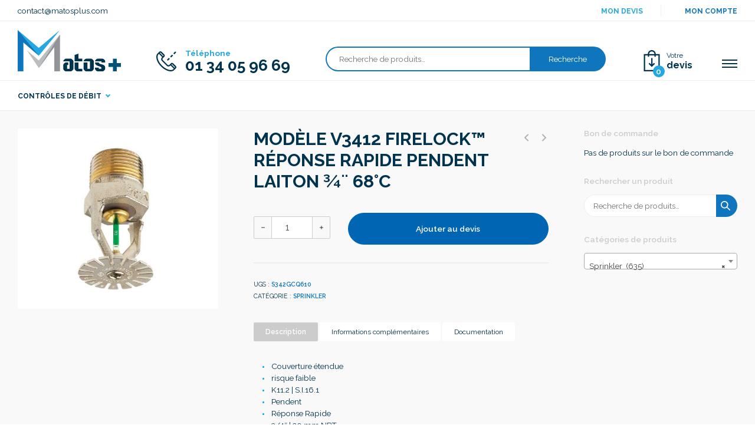

--- FILE ---
content_type: text/html; charset=UTF-8
request_url: https://www.matosplus.com/produit/modele-v3412-firelock-reponse-rapide-pendent-laiton-%C2%BE%C2%A8-68c/
body_size: 21231
content:
  
<!DOCTYPE html>

<html lang="fr-FR">
    <head>
        <meta charset="UTF-8">
        
        <title>MODÈLE V3412 FIRELOCK™ RÉPONSE RAPIDE PENDENT LAITON ¾¨ 68°C - Matos+</title>
        
        <meta name="viewport" content="width=device-width, initial-scale=1, shrink-to-fit=no">
        <meta http-equiv="X-UA-Compatible" content="IE=edge, Chrome=1" />
        
        
        <link rel="stylesheet" href="https://www.matosplus.com/wp-content/themes/element/style.css">
        
        <link href="https://fonts.googleapis.com/css?family=Crimson+Pro:200,200i,300,300i,400,400i,500,500i,600,600i,700,700i,800,800i,900,900i|Raleway:ital,wght@0,100;0,200;0,300;0,400;0,500;0,600;0,700;0,800;0,900;1,100;1,200;1,300;1,400;1,500;1,600;1,700;1,800;1,900&display=swap" rel="stylesheet">
        
        <meta name="robots" content="max-snippet:-1,max-image-preview:standard,max-video-preview:-1" />
<link rel="canonical" href="https://www.matosplus.com/produit/modele-v3412-firelock-reponse-rapide-pendent-laiton-%c2%be%c2%a8-68c/" />
<meta property="og:type" content="product" />
<meta property="og:locale" content="fr_FR" />
<meta property="og:site_name" content="Matos+" />
<meta property="og:title" content="MODÈLE V3412 FIRELOCK™ RÉPONSE RAPIDE PENDENT LAITON ¾¨ 68°C" />
<meta property="og:url" content="https://www.matosplus.com/produit/modele-v3412-firelock-reponse-rapide-pendent-laiton-%c2%be%c2%a8-68c/" />
<meta property="og:image" content="https://www.matosplus.com/wp-content/uploads/2020/11/Model-V3412-1.jpeg" />
<meta property="og:image:width" content="500" />
<meta property="og:image:height" content="450" />
<meta property="article:published_time" content="2020-11-30T12:56:46+00:00" />
<meta property="article:modified_time" content="2020-11-30T12:56:46+00:00" />
<meta name="twitter:card" content="summary_large_image" />
<meta name="twitter:title" content="MODÈLE V3412 FIRELOCK™ RÉPONSE RAPIDE PENDENT LAITON ¾¨ 68°C" />
<meta name="twitter:image" content="https://www.matosplus.com/wp-content/uploads/2020/11/Model-V3412-1.jpeg" />
<script type="application/ld+json">{"@context":"https://schema.org","@graph":[{"@type":"WebSite","@id":"https://www.matosplus.com/#/schema/WebSite","url":"https://www.matosplus.com/","name":"Matos+","description":"Le leader de la distribution de raccord rainure et de vanne","inLanguage":"fr-FR","potentialAction":{"@type":"SearchAction","target":{"@type":"EntryPoint","urlTemplate":"https://www.matosplus.com/search/{search_term_string}/"},"query-input":"required name=search_term_string"},"publisher":{"@type":"Organization","@id":"https://www.matosplus.com/#/schema/Organization","name":"Matos+","url":"https://www.matosplus.com/","logo":{"@type":"ImageObject","url":"https://www.matosplus.com/wp-content/uploads/2022/10/cropped-Verz-genutet-515x515-1.jpg","contentUrl":"https://www.matosplus.com/wp-content/uploads/2022/10/cropped-Verz-genutet-515x515-1.jpg","width":512,"height":512,"contentSize":"39792"}}},{"@type":"WebPage","@id":"https://www.matosplus.com/produit/modele-v3412-firelock-reponse-rapide-pendent-laiton-%c2%be%c2%a8-68c/","url":"https://www.matosplus.com/produit/modele-v3412-firelock-reponse-rapide-pendent-laiton-%c2%be%c2%a8-68c/","name":"MODÈLE V3412 FIRELOCK™ RÉPONSE RAPIDE PENDENT LAITON ¾¨ 68°C - Matos+","inLanguage":"fr-FR","isPartOf":{"@id":"https://www.matosplus.com/#/schema/WebSite"},"breadcrumb":{"@type":"BreadcrumbList","@id":"https://www.matosplus.com/#/schema/BreadcrumbList","itemListElement":[{"@type":"ListItem","position":1,"item":"https://www.matosplus.com/","name":"Matos+"},{"@type":"ListItem","position":2,"item":"https://www.matosplus.com/boutique/","name":"Boutique"},{"@type":"ListItem","position":3,"name":"MODÈLE V3412 FIRELOCK™ RÉPONSE RAPIDE PENDENT LAITON ¾¨ 68°C"}]},"potentialAction":{"@type":"ReadAction","target":"https://www.matosplus.com/produit/modele-v3412-firelock-reponse-rapide-pendent-laiton-%c2%be%c2%a8-68c/"},"datePublished":"2020-11-30T12:56:46+00:00","dateModified":"2020-11-30T12:56:46+00:00"}]}</script>
<link rel="alternate" title="oEmbed (JSON)" type="application/json+oembed" href="https://www.matosplus.com/wp-json/oembed/1.0/embed?url=https%3A%2F%2Fwww.matosplus.com%2Fproduit%2Fmodele-v3412-firelock-reponse-rapide-pendent-laiton-%25c2%25be%25c2%25a8-68c%2F" />
<link rel="alternate" title="oEmbed (XML)" type="text/xml+oembed" href="https://www.matosplus.com/wp-json/oembed/1.0/embed?url=https%3A%2F%2Fwww.matosplus.com%2Fproduit%2Fmodele-v3412-firelock-reponse-rapide-pendent-laiton-%25c2%25be%25c2%25a8-68c%2F&#038;format=xml" />
<style id='wp-img-auto-sizes-contain-inline-css' type='text/css'>
img:is([sizes=auto i],[sizes^="auto," i]){contain-intrinsic-size:3000px 1500px}
/*# sourceURL=wp-img-auto-sizes-contain-inline-css */
</style>
<style id='wp-emoji-styles-inline-css' type='text/css'>

	img.wp-smiley, img.emoji {
		display: inline !important;
		border: none !important;
		box-shadow: none !important;
		height: 1em !important;
		width: 1em !important;
		margin: 0 0.07em !important;
		vertical-align: -0.1em !important;
		background: none !important;
		padding: 0 !important;
	}
/*# sourceURL=wp-emoji-styles-inline-css */
</style>
<style id='wp-block-library-inline-css' type='text/css'>
:root{--wp-block-synced-color:#7a00df;--wp-block-synced-color--rgb:122,0,223;--wp-bound-block-color:var(--wp-block-synced-color);--wp-editor-canvas-background:#ddd;--wp-admin-theme-color:#007cba;--wp-admin-theme-color--rgb:0,124,186;--wp-admin-theme-color-darker-10:#006ba1;--wp-admin-theme-color-darker-10--rgb:0,107,160.5;--wp-admin-theme-color-darker-20:#005a87;--wp-admin-theme-color-darker-20--rgb:0,90,135;--wp-admin-border-width-focus:2px}@media (min-resolution:192dpi){:root{--wp-admin-border-width-focus:1.5px}}.wp-element-button{cursor:pointer}:root .has-very-light-gray-background-color{background-color:#eee}:root .has-very-dark-gray-background-color{background-color:#313131}:root .has-very-light-gray-color{color:#eee}:root .has-very-dark-gray-color{color:#313131}:root .has-vivid-green-cyan-to-vivid-cyan-blue-gradient-background{background:linear-gradient(135deg,#00d084,#0693e3)}:root .has-purple-crush-gradient-background{background:linear-gradient(135deg,#34e2e4,#4721fb 50%,#ab1dfe)}:root .has-hazy-dawn-gradient-background{background:linear-gradient(135deg,#faaca8,#dad0ec)}:root .has-subdued-olive-gradient-background{background:linear-gradient(135deg,#fafae1,#67a671)}:root .has-atomic-cream-gradient-background{background:linear-gradient(135deg,#fdd79a,#004a59)}:root .has-nightshade-gradient-background{background:linear-gradient(135deg,#330968,#31cdcf)}:root .has-midnight-gradient-background{background:linear-gradient(135deg,#020381,#2874fc)}:root{--wp--preset--font-size--normal:16px;--wp--preset--font-size--huge:42px}.has-regular-font-size{font-size:1em}.has-larger-font-size{font-size:2.625em}.has-normal-font-size{font-size:var(--wp--preset--font-size--normal)}.has-huge-font-size{font-size:var(--wp--preset--font-size--huge)}.has-text-align-center{text-align:center}.has-text-align-left{text-align:left}.has-text-align-right{text-align:right}.has-fit-text{white-space:nowrap!important}#end-resizable-editor-section{display:none}.aligncenter{clear:both}.items-justified-left{justify-content:flex-start}.items-justified-center{justify-content:center}.items-justified-right{justify-content:flex-end}.items-justified-space-between{justify-content:space-between}.screen-reader-text{border:0;clip-path:inset(50%);height:1px;margin:-1px;overflow:hidden;padding:0;position:absolute;width:1px;word-wrap:normal!important}.screen-reader-text:focus{background-color:#ddd;clip-path:none;color:#444;display:block;font-size:1em;height:auto;left:5px;line-height:normal;padding:15px 23px 14px;text-decoration:none;top:5px;width:auto;z-index:100000}html :where(.has-border-color){border-style:solid}html :where([style*=border-top-color]){border-top-style:solid}html :where([style*=border-right-color]){border-right-style:solid}html :where([style*=border-bottom-color]){border-bottom-style:solid}html :where([style*=border-left-color]){border-left-style:solid}html :where([style*=border-width]){border-style:solid}html :where([style*=border-top-width]){border-top-style:solid}html :where([style*=border-right-width]){border-right-style:solid}html :where([style*=border-bottom-width]){border-bottom-style:solid}html :where([style*=border-left-width]){border-left-style:solid}html :where(img[class*=wp-image-]){height:auto;max-width:100%}:where(figure){margin:0 0 1em}html :where(.is-position-sticky){--wp-admin--admin-bar--position-offset:var(--wp-admin--admin-bar--height,0px)}@media screen and (max-width:600px){html :where(.is-position-sticky){--wp-admin--admin-bar--position-offset:0px}}

/*# sourceURL=wp-block-library-inline-css */
</style><link rel='stylesheet' id='wc-blocks-style-css' href='https://www.matosplus.com/wp-content/plugins/woocommerce/assets/client/blocks/wc-blocks.css?ver=wc-10.4.3' type='text/css' media='all' />
<style id='global-styles-inline-css' type='text/css'>
:root{--wp--preset--aspect-ratio--square: 1;--wp--preset--aspect-ratio--4-3: 4/3;--wp--preset--aspect-ratio--3-4: 3/4;--wp--preset--aspect-ratio--3-2: 3/2;--wp--preset--aspect-ratio--2-3: 2/3;--wp--preset--aspect-ratio--16-9: 16/9;--wp--preset--aspect-ratio--9-16: 9/16;--wp--preset--color--black: #000000;--wp--preset--color--cyan-bluish-gray: #abb8c3;--wp--preset--color--white: #ffffff;--wp--preset--color--pale-pink: #f78da7;--wp--preset--color--vivid-red: #cf2e2e;--wp--preset--color--luminous-vivid-orange: #ff6900;--wp--preset--color--luminous-vivid-amber: #fcb900;--wp--preset--color--light-green-cyan: #7bdcb5;--wp--preset--color--vivid-green-cyan: #00d084;--wp--preset--color--pale-cyan-blue: #8ed1fc;--wp--preset--color--vivid-cyan-blue: #0693e3;--wp--preset--color--vivid-purple: #9b51e0;--wp--preset--gradient--vivid-cyan-blue-to-vivid-purple: linear-gradient(135deg,rgb(6,147,227) 0%,rgb(155,81,224) 100%);--wp--preset--gradient--light-green-cyan-to-vivid-green-cyan: linear-gradient(135deg,rgb(122,220,180) 0%,rgb(0,208,130) 100%);--wp--preset--gradient--luminous-vivid-amber-to-luminous-vivid-orange: linear-gradient(135deg,rgb(252,185,0) 0%,rgb(255,105,0) 100%);--wp--preset--gradient--luminous-vivid-orange-to-vivid-red: linear-gradient(135deg,rgb(255,105,0) 0%,rgb(207,46,46) 100%);--wp--preset--gradient--very-light-gray-to-cyan-bluish-gray: linear-gradient(135deg,rgb(238,238,238) 0%,rgb(169,184,195) 100%);--wp--preset--gradient--cool-to-warm-spectrum: linear-gradient(135deg,rgb(74,234,220) 0%,rgb(151,120,209) 20%,rgb(207,42,186) 40%,rgb(238,44,130) 60%,rgb(251,105,98) 80%,rgb(254,248,76) 100%);--wp--preset--gradient--blush-light-purple: linear-gradient(135deg,rgb(255,206,236) 0%,rgb(152,150,240) 100%);--wp--preset--gradient--blush-bordeaux: linear-gradient(135deg,rgb(254,205,165) 0%,rgb(254,45,45) 50%,rgb(107,0,62) 100%);--wp--preset--gradient--luminous-dusk: linear-gradient(135deg,rgb(255,203,112) 0%,rgb(199,81,192) 50%,rgb(65,88,208) 100%);--wp--preset--gradient--pale-ocean: linear-gradient(135deg,rgb(255,245,203) 0%,rgb(182,227,212) 50%,rgb(51,167,181) 100%);--wp--preset--gradient--electric-grass: linear-gradient(135deg,rgb(202,248,128) 0%,rgb(113,206,126) 100%);--wp--preset--gradient--midnight: linear-gradient(135deg,rgb(2,3,129) 0%,rgb(40,116,252) 100%);--wp--preset--font-size--small: 13px;--wp--preset--font-size--medium: 20px;--wp--preset--font-size--large: 36px;--wp--preset--font-size--x-large: 42px;--wp--preset--spacing--20: 0.44rem;--wp--preset--spacing--30: 0.67rem;--wp--preset--spacing--40: 1rem;--wp--preset--spacing--50: 1.5rem;--wp--preset--spacing--60: 2.25rem;--wp--preset--spacing--70: 3.38rem;--wp--preset--spacing--80: 5.06rem;--wp--preset--shadow--natural: 6px 6px 9px rgba(0, 0, 0, 0.2);--wp--preset--shadow--deep: 12px 12px 50px rgba(0, 0, 0, 0.4);--wp--preset--shadow--sharp: 6px 6px 0px rgba(0, 0, 0, 0.2);--wp--preset--shadow--outlined: 6px 6px 0px -3px rgb(255, 255, 255), 6px 6px rgb(0, 0, 0);--wp--preset--shadow--crisp: 6px 6px 0px rgb(0, 0, 0);}:where(.is-layout-flex){gap: 0.5em;}:where(.is-layout-grid){gap: 0.5em;}body .is-layout-flex{display: flex;}.is-layout-flex{flex-wrap: wrap;align-items: center;}.is-layout-flex > :is(*, div){margin: 0;}body .is-layout-grid{display: grid;}.is-layout-grid > :is(*, div){margin: 0;}:where(.wp-block-columns.is-layout-flex){gap: 2em;}:where(.wp-block-columns.is-layout-grid){gap: 2em;}:where(.wp-block-post-template.is-layout-flex){gap: 1.25em;}:where(.wp-block-post-template.is-layout-grid){gap: 1.25em;}.has-black-color{color: var(--wp--preset--color--black) !important;}.has-cyan-bluish-gray-color{color: var(--wp--preset--color--cyan-bluish-gray) !important;}.has-white-color{color: var(--wp--preset--color--white) !important;}.has-pale-pink-color{color: var(--wp--preset--color--pale-pink) !important;}.has-vivid-red-color{color: var(--wp--preset--color--vivid-red) !important;}.has-luminous-vivid-orange-color{color: var(--wp--preset--color--luminous-vivid-orange) !important;}.has-luminous-vivid-amber-color{color: var(--wp--preset--color--luminous-vivid-amber) !important;}.has-light-green-cyan-color{color: var(--wp--preset--color--light-green-cyan) !important;}.has-vivid-green-cyan-color{color: var(--wp--preset--color--vivid-green-cyan) !important;}.has-pale-cyan-blue-color{color: var(--wp--preset--color--pale-cyan-blue) !important;}.has-vivid-cyan-blue-color{color: var(--wp--preset--color--vivid-cyan-blue) !important;}.has-vivid-purple-color{color: var(--wp--preset--color--vivid-purple) !important;}.has-black-background-color{background-color: var(--wp--preset--color--black) !important;}.has-cyan-bluish-gray-background-color{background-color: var(--wp--preset--color--cyan-bluish-gray) !important;}.has-white-background-color{background-color: var(--wp--preset--color--white) !important;}.has-pale-pink-background-color{background-color: var(--wp--preset--color--pale-pink) !important;}.has-vivid-red-background-color{background-color: var(--wp--preset--color--vivid-red) !important;}.has-luminous-vivid-orange-background-color{background-color: var(--wp--preset--color--luminous-vivid-orange) !important;}.has-luminous-vivid-amber-background-color{background-color: var(--wp--preset--color--luminous-vivid-amber) !important;}.has-light-green-cyan-background-color{background-color: var(--wp--preset--color--light-green-cyan) !important;}.has-vivid-green-cyan-background-color{background-color: var(--wp--preset--color--vivid-green-cyan) !important;}.has-pale-cyan-blue-background-color{background-color: var(--wp--preset--color--pale-cyan-blue) !important;}.has-vivid-cyan-blue-background-color{background-color: var(--wp--preset--color--vivid-cyan-blue) !important;}.has-vivid-purple-background-color{background-color: var(--wp--preset--color--vivid-purple) !important;}.has-black-border-color{border-color: var(--wp--preset--color--black) !important;}.has-cyan-bluish-gray-border-color{border-color: var(--wp--preset--color--cyan-bluish-gray) !important;}.has-white-border-color{border-color: var(--wp--preset--color--white) !important;}.has-pale-pink-border-color{border-color: var(--wp--preset--color--pale-pink) !important;}.has-vivid-red-border-color{border-color: var(--wp--preset--color--vivid-red) !important;}.has-luminous-vivid-orange-border-color{border-color: var(--wp--preset--color--luminous-vivid-orange) !important;}.has-luminous-vivid-amber-border-color{border-color: var(--wp--preset--color--luminous-vivid-amber) !important;}.has-light-green-cyan-border-color{border-color: var(--wp--preset--color--light-green-cyan) !important;}.has-vivid-green-cyan-border-color{border-color: var(--wp--preset--color--vivid-green-cyan) !important;}.has-pale-cyan-blue-border-color{border-color: var(--wp--preset--color--pale-cyan-blue) !important;}.has-vivid-cyan-blue-border-color{border-color: var(--wp--preset--color--vivid-cyan-blue) !important;}.has-vivid-purple-border-color{border-color: var(--wp--preset--color--vivid-purple) !important;}.has-vivid-cyan-blue-to-vivid-purple-gradient-background{background: var(--wp--preset--gradient--vivid-cyan-blue-to-vivid-purple) !important;}.has-light-green-cyan-to-vivid-green-cyan-gradient-background{background: var(--wp--preset--gradient--light-green-cyan-to-vivid-green-cyan) !important;}.has-luminous-vivid-amber-to-luminous-vivid-orange-gradient-background{background: var(--wp--preset--gradient--luminous-vivid-amber-to-luminous-vivid-orange) !important;}.has-luminous-vivid-orange-to-vivid-red-gradient-background{background: var(--wp--preset--gradient--luminous-vivid-orange-to-vivid-red) !important;}.has-very-light-gray-to-cyan-bluish-gray-gradient-background{background: var(--wp--preset--gradient--very-light-gray-to-cyan-bluish-gray) !important;}.has-cool-to-warm-spectrum-gradient-background{background: var(--wp--preset--gradient--cool-to-warm-spectrum) !important;}.has-blush-light-purple-gradient-background{background: var(--wp--preset--gradient--blush-light-purple) !important;}.has-blush-bordeaux-gradient-background{background: var(--wp--preset--gradient--blush-bordeaux) !important;}.has-luminous-dusk-gradient-background{background: var(--wp--preset--gradient--luminous-dusk) !important;}.has-pale-ocean-gradient-background{background: var(--wp--preset--gradient--pale-ocean) !important;}.has-electric-grass-gradient-background{background: var(--wp--preset--gradient--electric-grass) !important;}.has-midnight-gradient-background{background: var(--wp--preset--gradient--midnight) !important;}.has-small-font-size{font-size: var(--wp--preset--font-size--small) !important;}.has-medium-font-size{font-size: var(--wp--preset--font-size--medium) !important;}.has-large-font-size{font-size: var(--wp--preset--font-size--large) !important;}.has-x-large-font-size{font-size: var(--wp--preset--font-size--x-large) !important;}
/*# sourceURL=global-styles-inline-css */
</style>

<style id='classic-theme-styles-inline-css' type='text/css'>
/*! This file is auto-generated */
.wp-block-button__link{color:#fff;background-color:#32373c;border-radius:9999px;box-shadow:none;text-decoration:none;padding:calc(.667em + 2px) calc(1.333em + 2px);font-size:1.125em}.wp-block-file__button{background:#32373c;color:#fff;text-decoration:none}
/*# sourceURL=/wp-includes/css/classic-themes.min.css */
</style>
<link rel='stylesheet' id='contact-form-7-css' href='https://www.matosplus.com/wp-content/plugins/contact-form-7/includes/css/styles.css?ver=6.1.4' type='text/css' media='all' />
<link rel='stylesheet' id='woocommerce-layout-css' href='https://www.matosplus.com/wp-content/plugins/woocommerce/assets/css/woocommerce-layout.css?ver=10.4.3' type='text/css' media='all' />
<link rel='stylesheet' id='woocommerce-smallscreen-css' href='https://www.matosplus.com/wp-content/plugins/woocommerce/assets/css/woocommerce-smallscreen.css?ver=10.4.3' type='text/css' media='only screen and (max-width: 768px)' />
<link rel='stylesheet' id='woocommerce-general-css' href='https://www.matosplus.com/wp-content/plugins/woocommerce/assets/css/woocommerce.css?ver=10.4.3' type='text/css' media='all' />
<style id='woocommerce-inline-inline-css' type='text/css'>
.woocommerce form .form-row .required { visibility: visible; }
/*# sourceURL=woocommerce-inline-inline-css */
</style>
<link rel='stylesheet' id='yith_wcbm_badge_style-css' href='https://www.matosplus.com/wp-content/plugins/yith-woocommerce-badge-management-premium/assets/css/frontend.css?ver=3.22.1' type='text/css' media='all' />
<style id='yith_wcbm_badge_style-inline-css' type='text/css'>
.yith-wcbm-badge.yith-wcbm-badge-css.yith-wcbm-badge-231 {
				top: -4px; right: -4px; bottom: auto; left: auto;
				opacity: 100%;
				
				margin: 0px 0px 0px 0px;
				padding: 0px 1px 2px 3px;
				
			}.yith-wcbm-badge.yith-wcbm-badge-css.yith-wcbm-badge-234 {
				top: -4px; right: -4px; bottom: auto; left: auto;
				opacity: 100%;
				
				margin: 0px 0px 0px 0px;
				padding: 0px 1px 2px 3px;
				
			}.yith-wcbm-badge.yith-wcbm-badge-css.yith-wcbm-badge-232 {
				top: -4px; right: -4px; bottom: auto; left: auto;
				opacity: 100%;
				
				margin: 0px 0px 0px 0px;
				padding: 0px 1px 2px 3px;
				
			}
/*# sourceURL=yith_wcbm_badge_style-inline-css */
</style>
<link rel='stylesheet' id='yith-gfont-open-sans-css' href='https://www.matosplus.com/wp-content/plugins/yith-woocommerce-badge-management-premium/assets/fonts/open-sans/style.css?ver=3.22.1' type='text/css' media='all' />
<link rel='stylesheet' id='ywctm-frontend-css' href='https://www.matosplus.com/wp-content/plugins/yith-woocommerce-catalog-mode-premium/assets/css/frontend.min.css?ver=2.52.0' type='text/css' media='all' />
<style id='ywctm-frontend-inline-css' type='text/css'>
form.cart button.single_add_to_cart_button, .ppc-button-wrapper, .wc-ppcp-paylater-msg__container, table.variations, form.variations_form, .single_variation_wrap .variations_button, .widget.woocommerce.widget_shopping_cart, .woocommerce-variation-price, .ppc-button-wrapper, .wc-ppcp-paylater-msg__container{display: none !important}
/*# sourceURL=ywctm-frontend-inline-css */
</style>
<link rel='stylesheet' id='ywctm-button-label-css' href='https://www.matosplus.com/wp-content/plugins/yith-woocommerce-catalog-mode-premium/assets/css/button-label.min.css?ver=2.52.0' type='text/css' media='all' />
<style id='ywctm-button-label-inline-css' type='text/css'>
.ywctm-button-2591 .ywctm-custom-button {color:#4b4b4b;background-color:#f9f5f2;border-style:solid;border-color:#e3bdaf;border-radius:5px 5px 5px 5px;border-width:1px 1px 1px 1px;margin:0 0 0 0;padding:20px 20px 30px 20px;max-width:max-content;}.ywctm-button-2591 .ywctm-custom-button:hover {color:#4b4b4b;background-color:#f9f5f2;border-color:#e3bdaf;}.ywctm-button-2590 .ywctm-custom-button {color:#247390;background-color:#ffffff;border-style:solid;border-color:#247390;border-radius:50px 50px 50px 50px;border-width:1px 1px 1px 1px;margin:0 0 0 0;padding:5px 10px 5px 10px;max-width:150px;}.ywctm-button-2590 .ywctm-custom-button:hover {color:#ffffff;background-color:#247390;border-color:#247390;}.ywctm-button-2589 .ywctm-custom-button {color:#ffffff;background-color:#36809a;border-style:solid;border-color:#36809a;border-radius:50px 50px 50px 50px;border-width:1px 1px 1px 1px;margin:0 0 0 0;padding:5px 10px 5px 10px;max-width:200px;}.ywctm-button-2589 .ywctm-custom-button:hover {color:#ffffff;background-color:#215d72;border-color:#215d72;}.ywctm-button-2588 .ywctm-custom-button {color:#ffffff;background-color:#e09004;border-style:solid;border-color:#e09004;border-radius:50px 50px 50px 50px;border-width:1px 1px 1px 1px;margin:0 0 0 0;padding:5px 10px 5px 10px;max-width:200px;}.ywctm-button-2588 .ywctm-custom-button:hover {color:#ffffff;background-color:#b97600;border-color:#b97600;}.ywctm-button-1056 .ywctm-custom-button {color:#000000;background-color:rgba(255,255,255,0);border-style:solid;border-color:rgba(255,255,255,0);border-radius:0 0 0 0;border-width:1px 1px 1px 1px;margin:0 0 0 0;padding:0 0 0 0;max-width:max-content;}.ywctm-button-1056 .ywctm-custom-button:hover {color:#000000;background-color:rgba(255,255,255,0);border-color:rgba(255,255,255,0);}
/*# sourceURL=ywctm-button-label-inline-css */
</style>
<link rel='stylesheet' id='element_style_root-css' href='https://www.matosplus.com/wp-content/themes/element/asset/css/root.css?ver=c2966f79b3701b31736e859d59dee8bc' type='text/css' media='all' />
<link rel='stylesheet' id='element_style_bootstrap-css' href='https://www.matosplus.com/wp-content/themes/element/asset/css/bootstrap.css?ver=c2966f79b3701b31736e859d59dee8bc' type='text/css' media='all' />
<link rel='stylesheet' id='element_style_animate-css' href='https://www.matosplus.com/wp-content/themes/element/asset/css/plugin/plugin.animate.css?ver=c2966f79b3701b31736e859d59dee8bc' type='text/css' media='all' />
<link rel='stylesheet' id='element_style_aos-css' href='https://www.matosplus.com/wp-content/themes/element/asset/css/plugin/plugin.aos.css?ver=c2966f79b3701b31736e859d59dee8bc' type='text/css' media='all' />
<link rel='stylesheet' id='element_style_owl-css' href='https://www.matosplus.com/wp-content/themes/element/asset/css/plugin/plugin.owlcarousel.css?ver=c2966f79b3701b31736e859d59dee8bc' type='text/css' media='all' />
<link rel='stylesheet' id='element_style_woo-css' href='https://www.matosplus.com/wp-content/themes/element/asset/css/woocommerce.css?ver=c2966f79b3701b31736e859d59dee8bc' type='text/css' media='all' />
<link rel='stylesheet' id='element_style_style-css' href='https://www.matosplus.com/wp-content/themes/element/asset/css/style.css?ver=c2966f79b3701b31736e859d59dee8bc' type='text/css' media='all' />
<link rel='stylesheet' id='element_style_custom-css' href='https://www.matosplus.com/wp-content/themes/element/asset/css/custom.css?ver=c2966f79b3701b31736e859d59dee8bc' type='text/css' media='all' />
<link rel='stylesheet' id='yith_ywraq_frontend-css' href='https://www.matosplus.com/wp-content/plugins/yith-woocommerce-request-a-quote-premium/assets/css/ywraq-frontend.css?ver=4.39.0' type='text/css' media='all' />
<style id='yith_ywraq_frontend-inline-css' type='text/css'>
:root {
		--ywraq_layout_button_bg_color: #0066b4;
		--ywraq_layout_button_bg_color_hover: #044a80;
		--ywraq_layout_button_border_color: #0066b4;
		--ywraq_layout_button_border_color_hover: #044a80;
		--ywraq_layout_button_color: #fff;
		--ywraq_layout_button_color_hover: #fff;
		
		--ywraq_checkout_button_bg_color: #0066b4;
		--ywraq_checkout_button_bg_color_hover: #044a80;
		--ywraq_checkout_button_border_color: #0066b4;
		--ywraq_checkout_button_border_color_hover: #044a80;
		--ywraq_checkout_button_color: #ffffff;
		--ywraq_checkout_button_color_hover: #ffffff;
		
		--ywraq_accept_button_bg_color: #0066b4;
		--ywraq_accept_button_bg_color_hover: #044a80;
		--ywraq_accept_button_border_color: #0066b4;
		--ywraq_accept_button_border_color_hover: #044a80;
		--ywraq_accept_button_color: #ffffff;
		--ywraq_accept_button_color_hover: #ffffff;
		
		--ywraq_reject_button_bg_color: transparent;
		--ywraq_reject_button_bg_color_hover: #CC2B2B;
		--ywraq_reject_button_border_color: #CC2B2B;
		--ywraq_reject_button_border_color_hover: #CC2B2B;
		--ywraq_reject_button_color: #CC2B2B;
		--ywraq_reject_button_color_hover: #ffffff;
		}		
.woocommerce.single-product button.single_add_to_cart_button.button {margin-right: 5px;}
	.woocommerce.single-product .product .yith-ywraq-add-to-quote {display: inline-block; vertical-align: middle;margin-top: 5px;}
	
/*# sourceURL=yith_ywraq_frontend-inline-css */
</style>
<link rel='stylesheet' id='videojs-css' href='https://www.matosplus.com/wp-content/plugins/yith-woocommerce-featured-audio-video-content-premium/assets/css/videojs/video-js.min.css?ver=1.53.0' type='text/css' media='all' />
<link rel='stylesheet' id='venobox_style-css' href='https://www.matosplus.com/wp-content/plugins/yith-woocommerce-featured-audio-video-content-premium/assets//css/venobox.css?ver=1' type='text/css' media='all' />
<link rel='stylesheet' id='ywcfav_style-css' href='https://www.matosplus.com/wp-content/plugins/yith-woocommerce-featured-audio-video-content-premium/assets/css/ywcfav_frontend.css?ver=1.53.0' type='text/css' media='all' />
<link rel='stylesheet' id='ywcfav_owl_carousel_style-css' href='https://www.matosplus.com/wp-content/plugins/yith-woocommerce-featured-audio-video-content-premium/assets//css/owl-carousel/owl.carousel.css?ver=1.53.0' type='text/css' media='all' />
<script type="text/javascript" src="https://www.matosplus.com/wp-includes/js/jquery/jquery.min.js?ver=3.7.1" id="jquery-core-js"></script>
<script type="text/javascript" src="https://www.matosplus.com/wp-includes/js/jquery/jquery-migrate.min.js?ver=3.4.1" id="jquery-migrate-js"></script>
<script type="text/javascript" src="https://www.matosplus.com/wp-content/plugins/woocommerce/assets/js/jquery-blockui/jquery.blockUI.min.js?ver=2.7.0-wc.10.4.3" id="wc-jquery-blockui-js" defer="defer" data-wp-strategy="defer"></script>
<script type="text/javascript" id="wc-add-to-cart-js-extra">
/* <![CDATA[ */
var wc_add_to_cart_params = {"ajax_url":"/wp-admin/admin-ajax.php","wc_ajax_url":"/?wc-ajax=%%endpoint%%","i18n_view_cart":"Voir le panier","cart_url":"https://www.matosplus.com/panier/","is_cart":"","cart_redirect_after_add":"no"};
//# sourceURL=wc-add-to-cart-js-extra
/* ]]> */
</script>
<script type="text/javascript" src="https://www.matosplus.com/wp-content/plugins/woocommerce/assets/js/frontend/add-to-cart.min.js?ver=10.4.3" id="wc-add-to-cart-js" defer="defer" data-wp-strategy="defer"></script>
<script type="text/javascript" src="https://www.matosplus.com/wp-content/plugins/woocommerce/assets/js/flexslider/jquery.flexslider.min.js?ver=2.7.2-wc.10.4.3" id="wc-flexslider-js" defer="defer" data-wp-strategy="defer"></script>
<script type="text/javascript" id="wc-single-product-js-extra">
/* <![CDATA[ */
var wc_single_product_params = {"i18n_required_rating_text":"Veuillez s\u00e9lectionner une note","i18n_rating_options":["1\u00a0\u00e9toile sur 5","2\u00a0\u00e9toiles sur 5","3\u00a0\u00e9toiles sur 5","4\u00a0\u00e9toiles sur 5","5\u00a0\u00e9toiles sur 5"],"i18n_product_gallery_trigger_text":"Voir la galerie d\u2019images en plein \u00e9cran","review_rating_required":"yes","flexslider":{"rtl":false,"animation":"slide","smoothHeight":true,"directionNav":false,"controlNav":"thumbnails","slideshow":false,"animationSpeed":500,"animationLoop":false,"allowOneSlide":false},"zoom_enabled":"","zoom_options":[],"photoswipe_enabled":"","photoswipe_options":{"shareEl":false,"closeOnScroll":false,"history":false,"hideAnimationDuration":0,"showAnimationDuration":0},"flexslider_enabled":"1"};
//# sourceURL=wc-single-product-js-extra
/* ]]> */
</script>
<script type="text/javascript" src="https://www.matosplus.com/wp-content/plugins/woocommerce/assets/js/frontend/single-product.min.js?ver=10.4.3" id="wc-single-product-js" defer="defer" data-wp-strategy="defer"></script>
<script type="text/javascript" src="https://www.matosplus.com/wp-content/plugins/woocommerce/assets/js/js-cookie/js.cookie.min.js?ver=2.1.4-wc.10.4.3" id="wc-js-cookie-js" defer="defer" data-wp-strategy="defer"></script>
<script type="text/javascript" id="woocommerce-js-extra">
/* <![CDATA[ */
var woocommerce_params = {"ajax_url":"/wp-admin/admin-ajax.php","wc_ajax_url":"/?wc-ajax=%%endpoint%%","i18n_password_show":"Afficher le mot de passe","i18n_password_hide":"Masquer le mot de passe"};
//# sourceURL=woocommerce-js-extra
/* ]]> */
</script>
<script type="text/javascript" src="https://www.matosplus.com/wp-content/plugins/woocommerce/assets/js/frontend/woocommerce.min.js?ver=10.4.3" id="woocommerce-js" defer="defer" data-wp-strategy="defer"></script>
<script type="text/javascript" src="https://www.matosplus.com/wp-content/plugins/yith-woocommerce-catalog-mode-premium/assets/js/button-label-frontend.min.js?ver=2.52.0" id="ywctm-button-label-js"></script>
<link rel="https://api.w.org/" href="https://www.matosplus.com/wp-json/" /><link rel="alternate" title="JSON" type="application/json" href="https://www.matosplus.com/wp-json/wp/v2/product/2283" /><link rel="EditURI" type="application/rsd+xml" title="RSD" href="https://www.matosplus.com/xmlrpc.php?rsd" />
	<noscript><style>.woocommerce-product-gallery{ opacity: 1 !important; }</style></noscript>
	<link rel="icon" href="https://www.matosplus.com/wp-content/uploads/2022/10/cropped-Verz-genutet-515x515-1-32x32.jpg" sizes="32x32" />
<link rel="icon" href="https://www.matosplus.com/wp-content/uploads/2022/10/cropped-Verz-genutet-515x515-1-192x192.jpg" sizes="192x192" />
<link rel="apple-touch-icon" href="https://www.matosplus.com/wp-content/uploads/2022/10/cropped-Verz-genutet-515x515-1-180x180.jpg" />
<meta name="msapplication-TileImage" content="https://www.matosplus.com/wp-content/uploads/2022/10/cropped-Verz-genutet-515x515-1-270x270.jpg" />
        
    <link rel='stylesheet' id='megamenu-frontend-css' href='https://www.matosplus.com/wp-content/themes/element/includes/plugins-integrated/megamenu/megamenu-frontend.css?ver=c2966f79b3701b31736e859d59dee8bc' type='text/css' media='all' />
<link rel='stylesheet' id='select2-css' href='https://www.matosplus.com/wp-content/plugins/woocommerce/assets/css/select2.css?ver=10.4.3' type='text/css' media='all' />
</head>

    <body class="wp-singular product-template-default single single-product postid-2283 wp-theme-element theme-element woocommerce woocommerce-page woocommerce-no-js yith-wcbm-theme-element">
    <nav>
    <div class="nav-header border-bottom">
        <div class="container py-1">
            <div class="row align-items-center justify-content-between">
                <div class="col baseline d-none d-md-flex">contact@matosplus.com</div>
                <div class="col col-md-auto quote">
                    <a href="https://www.matosplus.com/?p=171">Mon devis</a>
                </div>
                <div class="col-auto account text-right">
                    <ul id="menu-account" class="menu"><li id="menu-item-4681" class="menu-item menu-item-type-custom menu-item-object-custom menu-item-4681"><a href="https://www.matosplus.com/mon-compte/edit-account/"><span class="menu-title">Mon compte</span></a></li>
</ul>  
                </div>
            </div>
        </div>
    </div>
    <div class="nav-general border-bottom">
        <div class="container py-2">
            <div class="row align-items-end justify-content-between">
                <a href="https://www.matosplus.com" class="logo col-auto mb-2 mb-lg-0 order-1">
                    <img src="https://www.matosplus.com/wp-content/themes/element/asset/img/img-nav-logo.svg">
                </a>
                <div class="contact col-auto d-none d-md-flex align-items-md-end mb-2 mb-lg-0 order-md-2">
                    <div class="icon mr-2">
                        <?xml version="1.0" encoding="UTF-8"?>
                        <svg enable-background="new 0 0 31.4 31.4" version="1.1" viewBox="0 0 31.4 31.4" xml:space="preserve" xmlns="http://www.w3.org/2000/svg">
                            <path d="m30.7 23.3-4.6-4.6c-0.9-0.8-2.4-0.8-3.2 0 0 0-0.1 0-0.1 0.1l-2.5 2.5c-0.7 0.7-1.9 0.7-2.6 0l-7.6-7.6c-0.7-0.7-0.7-1.9 0-2.6l2.5-2.5s0-0.1 0.1-0.1c0.4-0.4 0.6-1 0.6-1.6s-0.2-1.2-0.6-1.6l-4.6-4.6c-0.9-0.9-2.5-0.9-3.4 0l-3 3c-1.7 1.7-2.1 4.8-1.3 8.4 0.7 2.8 2.4 7.1 7.1 11.8l0.5-0.5-0.5 0.5c5.5 5.4 11.1 7.5 15.1 7.5 2.2 0 4-0.6 5.1-1.7l3-3c0.5-0.5 0.7-1.1 0.7-1.7s-0.2-1.3-0.7-1.7zm-24-21.2 4.5 4.5c0.2 0.2 0.2 0.4 0 0.6l-0.6 0.6-5.1-5.1 0.6-0.6c0.2-0.2 0.5-0.2 0.6 0zm13.1 26.9c-3.6-0.9-7.4-3.2-10.9-6.6-3.3-3.4-5.7-7.2-6.5-10.8-0.7-2.9-0.4-5.3 0.7-6.5l1-1 5.1 5.1-0.5 0.5c-1.5 1.5-1.5 3.9 0 5.4l7.6 7.6c0.7 0.7 1.7 1.1 2.7 1.1s2-0.4 2.7-1.1l0.5-0.5 5.1 5.1-1 1c-1.2 1.1-3.6 1.4-6.5 0.7zm8.9-3.1-5.1-5.1 0.6-0.6c0.2-0.2 0.4-0.2 0.6 0l4.5 4.5c0.2 0.2 0.2 0.4 0 0.6l-0.6 0.6zm-10.6-11.2-1.4-1.4 3-3 1.4 1.4-3 3zm5-5-1.4-1.4 3-3 1.4 1.4-3 3zm5-5-1.4-1.4 3-3 1.4 1.4-3 3z"/>
                        </svg>
                    </div>
                    <div class="info">
                        <div>Téléphone</div>
                        <div class="tel">01 34 05 96 69</div>
                    </div>
                </div>
                <div class="search col order-5 order-lg-3">
                    <form role="search" method="get" class="woocommerce-product-search" action="https://www.matosplus.com/">
	<label class="screen-reader-text" for="woocommerce-product-search-field-0">Recherche pour :</label>
	<input type="search" id="woocommerce-product-search-field-0" class="search-field" placeholder="Recherche de produits…" value="" name="s" />
	<button type="submit" value="Recherche" class="">Recherche</button>
	<input type="hidden" name="post_type" value="product" />
</form>
                </div>
                <div class="col-auto pl-2 pl-md-3 order-md-3 order-lg-4 mb-2 mb-lg-0">
                    <a class="cart d-none d-md-flex align-items-lg-end" href="https://www.matosplus.com/?p=171">
                        <div class="icon mr-1">
                            <?xml version="1.0" encoding="UTF-8"?>
                            <svg enable-background="new 0 0 24 32" version="1.1" viewBox="0 0 24 32" xml:space="preserve" xmlns="http://www.w3.org/2000/svg">
                                <path d="M18,6c0-3.3-2.7-6-6-6S6,2.7,6,6H0v26h24V6H18z M12,2c2.2,0,4,1.8,4,4H8C8,3.8,9.8,2,12,2z M22,30H2V8h4v2h2V8h8v2h2V8h4V30  z M15.3,19.3l1.4,1.4L12,25.4l-4.7-4.7l1.4-1.4l2.3,2.3V12h2v9.6L15.3,19.3z"/>
                            </svg>
                            <div class="ywraq_number_items" data-show_url="no" data-item_name="" data-item_plural_name="">0 <span></span></div>    <!--                        <span class="counter">0</span>-->
                        </div>
                        <div class="info">
                            <div>Votre</div>
                            <div><b>devis</b></div>
                        </div>
                    </a>
                    
                </div>
                
                <div class="nav-burger order-2 order-md-4 mb-2 mb-lg-0 mr-3">
                    <div class="burger"><span></span><span></span><span></span></div>
                </div>
            </div>
        </div>
    </div>
    <div class="nav-menu nav-sticky d-none d-lg-block">
        <div class="container py-2">
            <ul id="menu-primary-responsive" class="menu"><li id="menu-item-4683" class="menu-item menu-item-type-taxonomy menu-item-object-product_cat menu-item-has-children menu-item-4683"><a href="https://www.matosplus.com/categorie-produit/controles-de-debit/"><span class="menu-title">Contrôles de débit</span></a>
<ul class="sub-menu">
	<li id="menu-item-4684" class="menu-item menu-item-type-taxonomy menu-item-object-product_cat menu-item-4684"><a href="https://www.matosplus.com/categorie-produit/controles-de-debit/clapets/"><span class="menu-title">Clapets</span></a></li>
	<li id="menu-item-4685" class="menu-item menu-item-type-taxonomy menu-item-object-product_cat menu-item-4685"><a href="https://www.matosplus.com/categorie-produit/controles-de-debit/compteur-deau/"><span class="menu-title">Compteur d&rsquo;eau</span></a></li>
	<li id="menu-item-4686" class="menu-item menu-item-type-taxonomy menu-item-object-product_cat menu-item-4686"><a href="https://www.matosplus.com/categorie-produit/controles-de-debit/equilibrage-hydraulique/"><span class="menu-title">Équilibrage hydraulique</span></a></li>
	<li id="menu-item-4687" class="menu-item menu-item-type-taxonomy menu-item-object-product_cat menu-item-4687"><a href="https://www.matosplus.com/categorie-produit/controles-de-debit/poste-de-controle/"><span class="menu-title">Poste de contrôle</span></a></li>
	<li id="menu-item-4688" class="menu-item menu-item-type-taxonomy menu-item-object-product_cat menu-item-4688"><a href="https://www.matosplus.com/categorie-produit/controles-de-debit/vannes/"><span class="menu-title">Vannes</span></a></li>
	<li id="menu-item-4689" class="menu-item menu-item-type-taxonomy menu-item-object-product_cat menu-item-4689"><a href="https://www.matosplus.com/categorie-produit/controles-de-debit/vannes-a-boisseau/"><span class="menu-title">Vannes à boisseau</span></a></li>
	<li id="menu-item-4690" class="menu-item menu-item-type-taxonomy menu-item-object-product_cat menu-item-4690"><a href="https://www.matosplus.com/categorie-produit/controles-de-debit/vannes-papillon/"><span class="menu-title">Vannes papillon</span></a></li>
</ul>
</li>
</ul>  
        </div>
    </div>
</nav>


<div class="nav-responsive">
    <div class="content">
        <a href="https://www.matosplus.com" class="logo">
            <img src="https://www.matosplus.com/wp-content/themes/element/asset/img/img-nav-logo.svg">
        </a>
        <ul id="menu-primary-responsive-1" class="menu"><li class="menu-item menu-item-type-taxonomy menu-item-object-product_cat menu-item-has-children menu-item-4683"><a href="https://www.matosplus.com/categorie-produit/controles-de-debit/"><span class="menu-title">Contrôles de débit</span></a>
<ul class="sub-menu">
	<li class="menu-item menu-item-type-taxonomy menu-item-object-product_cat menu-item-4684"><a href="https://www.matosplus.com/categorie-produit/controles-de-debit/clapets/"><span class="menu-title">Clapets</span></a></li>
	<li class="menu-item menu-item-type-taxonomy menu-item-object-product_cat menu-item-4685"><a href="https://www.matosplus.com/categorie-produit/controles-de-debit/compteur-deau/"><span class="menu-title">Compteur d&rsquo;eau</span></a></li>
	<li class="menu-item menu-item-type-taxonomy menu-item-object-product_cat menu-item-4686"><a href="https://www.matosplus.com/categorie-produit/controles-de-debit/equilibrage-hydraulique/"><span class="menu-title">Équilibrage hydraulique</span></a></li>
	<li class="menu-item menu-item-type-taxonomy menu-item-object-product_cat menu-item-4687"><a href="https://www.matosplus.com/categorie-produit/controles-de-debit/poste-de-controle/"><span class="menu-title">Poste de contrôle</span></a></li>
	<li class="menu-item menu-item-type-taxonomy menu-item-object-product_cat menu-item-4688"><a href="https://www.matosplus.com/categorie-produit/controles-de-debit/vannes/"><span class="menu-title">Vannes</span></a></li>
	<li class="menu-item menu-item-type-taxonomy menu-item-object-product_cat menu-item-4689"><a href="https://www.matosplus.com/categorie-produit/controles-de-debit/vannes-a-boisseau/"><span class="menu-title">Vannes à boisseau</span></a></li>
	<li class="menu-item menu-item-type-taxonomy menu-item-object-product_cat menu-item-4690"><a href="https://www.matosplus.com/categorie-produit/controles-de-debit/vannes-papillon/"><span class="menu-title">Vannes papillon</span></a></li>
</ul>
</li>
</ul> 
        <div class="contact d-flex align-items-end mt-3">
            <div class="icon mr-2">
                <?xml version="1.0" encoding="UTF-8"?>
                <svg enable-background="new 0 0 31.4 31.4" version="1.1" viewBox="0 0 31.4 31.4" xml:space="preserve" xmlns="http://www.w3.org/2000/svg">
                    <path d="m30.7 23.3-4.6-4.6c-0.9-0.8-2.4-0.8-3.2 0 0 0-0.1 0-0.1 0.1l-2.5 2.5c-0.7 0.7-1.9 0.7-2.6 0l-7.6-7.6c-0.7-0.7-0.7-1.9 0-2.6l2.5-2.5s0-0.1 0.1-0.1c0.4-0.4 0.6-1 0.6-1.6s-0.2-1.2-0.6-1.6l-4.6-4.6c-0.9-0.9-2.5-0.9-3.4 0l-3 3c-1.7 1.7-2.1 4.8-1.3 8.4 0.7 2.8 2.4 7.1 7.1 11.8l0.5-0.5-0.5 0.5c5.5 5.4 11.1 7.5 15.1 7.5 2.2 0 4-0.6 5.1-1.7l3-3c0.5-0.5 0.7-1.1 0.7-1.7s-0.2-1.3-0.7-1.7zm-24-21.2 4.5 4.5c0.2 0.2 0.2 0.4 0 0.6l-0.6 0.6-5.1-5.1 0.6-0.6c0.2-0.2 0.5-0.2 0.6 0zm13.1 26.9c-3.6-0.9-7.4-3.2-10.9-6.6-3.3-3.4-5.7-7.2-6.5-10.8-0.7-2.9-0.4-5.3 0.7-6.5l1-1 5.1 5.1-0.5 0.5c-1.5 1.5-1.5 3.9 0 5.4l7.6 7.6c0.7 0.7 1.7 1.1 2.7 1.1s2-0.4 2.7-1.1l0.5-0.5 5.1 5.1-1 1c-1.2 1.1-3.6 1.4-6.5 0.7zm8.9-3.1-5.1-5.1 0.6-0.6c0.2-0.2 0.4-0.2 0.6 0l4.5 4.5c0.2 0.2 0.2 0.4 0 0.6l-0.6 0.6zm-10.6-11.2-1.4-1.4 3-3 1.4 1.4-3 3zm5-5-1.4-1.4 3-3 1.4 1.4-3 3zm5-5-1.4-1.4 3-3 1.4 1.4-3 3z"/>
                </svg>
            </div>
            <div class="info">
                <div>Téléphone</div>
                <div class="tel">01 34 05 96 69</div>
            </div>
        </div>
    </div>
</div>
<main class="page-woo">
            
        
    <div class="container">
                    <div class="row">
                <div class="col-lg-9">
                    <div class="woocommerce-notices-wrapper"></div><div id="product-2283" class="product type-product post-2283 status-publish first instock product_cat-sprinkler has-post-thumbnail shipping-taxable purchasable product-type-simple">

	<div class="woocommerce-product-gallery woocommerce-product-gallery--with-images woocommerce-product-gallery--columns-4 images" data-columns="4" style="opacity: 0; transition: opacity .25s ease-in-out;">
	<div class="woocommerce-product-gallery__wrapper">
		<div data-thumb="https://www.matosplus.com/wp-content/uploads/2020/11/Model-V3412-1-100x100.jpeg" data-thumb-alt="MODÈLE V3412 FIRELOCK™ RÉPONSE RAPIDE PENDENT LAITON ¾¨ 68°C" data-thumb-srcset="https://www.matosplus.com/wp-content/uploads/2020/11/Model-V3412-1-100x100.jpeg 100w, https://www.matosplus.com/wp-content/uploads/2020/11/Model-V3412-1-300x300.jpeg 300w"  data-thumb-sizes="(max-width: 100px) 100vw, 100px" class="woocommerce-product-gallery__image"><a href="https://www.matosplus.com/wp-content/uploads/2020/11/Model-V3412-1.jpeg"><img width="500" height="450" src="https://www.matosplus.com/wp-content/uploads/2020/11/Model-V3412-1.jpeg" class="wp-post-image" alt="MODÈLE V3412 FIRELOCK™ RÉPONSE RAPIDE PENDENT LAITON ¾¨ 68°C" data-caption="" data-src="https://www.matosplus.com/wp-content/uploads/2020/11/Model-V3412-1.jpeg" data-large_image="https://www.matosplus.com/wp-content/uploads/2020/11/Model-V3412-1.jpeg" data-large_image_width="500" data-large_image_height="450" decoding="async" fetchpriority="high" /></a></div>	</div>
</div>

	<div class="summary entry-summary">
		<h1 class="product_title entry-title">MODÈLE V3412 FIRELOCK™ RÉPONSE RAPIDE PENDENT LAITON ¾¨ 68°C</h1><p class="price">			<div class="ywctm-custom-button-container ywctm-button-1056" data-product_id="2283">
				<a class="ywctm-custom-button " href=""><span class="ywctm-inquiry-title"></span></a>			</div>
			</p>

	
	<form class="cart" action="https://www.matosplus.com/produit/modele-v3412-firelock-reponse-rapide-pendent-laiton-%c2%be%c2%a8-68c/" method="post" enctype='multipart/form-data'>
		
			<div class="quantity">
		<label class="screen-reader-text" for="quantity_697218aa2d713">Quantité</label>
        <span class="product-quantity-minus"></span>
		<input
			type="number"
			id="quantity_697218aa2d713"
			class="input-text qty text"
			step="1"
			min="1"
			max=""
			name="quantity"
			value="1"
			title="Qty"
			size="4"
			pattern="[0-9]*"
			inputmode="numeric"
			aria-labelledby="quantité de MODÈLE V3412 FIRELOCK™ RÉPONSE RAPIDE PENDENT LAITON ¾¨ 68°C" />
        <span class="product-quantity-plus"></span>
	</div>
	
		<button type="submit" name="add-to-cart" value="2283" class="single_add_to_cart_button button alt">Ajouter au panier</button>

		<div
	class="yith-ywraq-add-to-quote add-to-quote-2283" >
		<div class="yith-ywraq-add-button show" style="display:block"  data-product_id="2283">
		<a href="#" class="add-request-quote-button button" data-product_id="2283" data-wp_nonce="e63d23a8b7" >Ajouter au devis</a>	</div>
	<div
		class="yith_ywraq_add_item_product-response-2283 yith_ywraq_add_item_product_message hide hide-when-removed"
		style="display:none" data-product_id="2283"></div>
	<div
		class="yith_ywraq_add_item_response-2283 yith_ywraq_add_item_response_message hide hide-when-removed"
		data-product_id="2283"
		style="display:none">Ce produit est déjà dans la liste de demande de devis.</div>
	<div
		class="yith_ywraq_add_item_browse-list-2283 yith_ywraq_add_item_browse_message  hide hide-when-removed"
		style="display:none"
		data-product_id="2283"><a
			href="https://www.matosplus.com/demande-de-devis/">Parcourir la liste</a></div>
</div>
<div class="clear"></div>	</form>

	
<div class="product_meta">

	
	
		<span class="sku_wrapper">UGS : <span class="sku">S342GCQ610</span></span>

	
	<span class="posted_in">Catégorie : <a href="https://www.matosplus.com/categorie-produit/sprinkler/" rel="tag">Sprinkler</a></span>
	
	
</div>
<a href="https://www.matosplus.com/produit/modele-v3412-firelock-reponse-rapide-pendent-laiton-%c2%be%c2%a8-57c/" rel="prev"><div class="product-prev"></div></a><a href="https://www.matosplus.com/produit/modele-v3412-firelock-reponse-rapide-pendent-laiton-%c2%be%c2%a8-79c/" rel="next"><div class="product-next"></div></a>
	<div class="woocommerce-tabs wc-tabs-wrapper">
		<ul class="tabs wc-tabs" role="tablist">
							<li role="presentation" class="description_tab" id="tab-title-description">
					<a href="#tab-description" role="tab" aria-controls="tab-description">
						Description					</a>
				</li>
							<li role="presentation" class="additional_information_tab" id="tab-title-additional_information">
					<a href="#tab-additional_information" role="tab" aria-controls="tab-additional_information">
						Informations complémentaires					</a>
				</li>
							<li role="presentation" class="custom_tab_tab" id="tab-title-custom_tab">
					<a href="#tab-custom_tab" role="tab" aria-controls="tab-custom_tab">
						Documentation					</a>
				</li>
					</ul>
					<div class="woocommerce-Tabs-panel woocommerce-Tabs-panel--description panel entry-content wc-tab" id="tab-description" role="tabpanel" aria-labelledby="tab-title-description">
				
	<h2>Description</h2>

<ul>
<li>Couverture étendue</li>
<li>risque faible</li>
<li>K11.2 | S.I.16.1</li>
<li>Pendent</li>
<li>Réponse Rapide</li>
<li>3/4″ | 20 mm NPT</li>
<li>155° (F)</li>
<li>68° (C)</li>
<li>cULus, FM</li>
<li>Laiton</li>
<li>175 psi | 12 bars</li>
<li>Clés : V34</li>
</ul>
			</div>
					<div class="woocommerce-Tabs-panel woocommerce-Tabs-panel--additional_information panel entry-content wc-tab" id="tab-additional_information" role="tabpanel" aria-labelledby="tab-title-additional_information">
				
	<h2>Informations complémentaires</h2>

<table class="woocommerce-product-attributes shop_attributes">
			<tr class="woocommerce-product-attributes-item woocommerce-product-attributes-item--weight">
			<th class="woocommerce-product-attributes-item__label">Poids</th>
			<td class="woocommerce-product-attributes-item__value">127 g</td>
		</tr>
	        </table>
			</div>
					<div class="woocommerce-Tabs-panel woocommerce-Tabs-panel--custom_tab panel entry-content wc-tab" id="tab-custom_tab" role="tabpanel" aria-labelledby="tab-title-custom_tab">
				                    <div class="container files">
                <div class="row">
                                    <div class="item col-12">
                        <div class="row justify-content-between">
                            <div class="col">FireLock® V34, K11.2 3411,3412</div>
                            <div class="col-auto">
                                <a class="mr-1" href="https://www.matosplus.com/wp-content/uploads/2020/11/FireLock®-V34-K11.2-34113412.pdf" target="_blank">
                                    <?xml version="1.0" encoding="UTF-8"?>
                                    <svg class="icon" enable-background="new 0 0 31.4 31.4" version="1.1" viewBox="0 0 31.4 31.4" xml:space="preserve" xmlns="http://www.w3.org/2000/svg">
                                    <path class="st0" d="m10 4v2c-2.2 0-4 1.8-4 4h-2c0-3.3 2.7-6 6-6zm21.4 23-4.4 4.4-10.4-10.4 1.5-1.5-1.8-1.8c-1.7 1.5-3.9 2.3-6.3 2.3-5.5 0-10-4.5-10-10s4.5-10 10-10 10 4.5 10 10c0 2.4-0.8 4.6-2.3 6.3l1.8 1.8 1.5-1.5 10.4 10.4zm-21.4-9c4.4 0 8-3.6 8-8s-3.6-8-8-8-8 3.6-8 8 3.6 8 8 8zm9.4 3 1.6 1.6 1.6-1.6-1.6-1.6-1.6 1.6zm7.6 7.6 1.6-1.6-4.6-4.6-1.6 1.6 4.6 4.6z"/>
                                    </svg>
                                </a>
                                <a class="ml-1 d-none d-lg-inline-block" href="https://www.matosplus.com/wp-content/uploads/2020/11/FireLock®-V34-K11.2-34113412.pdf" target="_blank" download>
                                    <?xml version="1.0" encoding="UTF-8"?>
                                    <svg class="icon" enable-background="new 0 0 32 32" version="1.1" viewBox="0 0 32 32" xml:space="preserve" xmlns="http://www.w3.org/2000/svg">
                                    <path class="st0" d="M27.7,4H19v2h7.3l3.3,9H21v1c0,2.8-2.2,5-5,5s-5-2.2-5-5v-1H2.4l3.3-9H13V4H4.3L0,15.8V32h32V15.8L27.7,4z   M2,30V17h7.1c0.5,3.4,3.4,6,6.9,6s6.4-2.6,6.9-6H30v13H2z M13.7,12.3l1.3,1.3V0h2v13.6l1.3-1.3l1.4,1.4L16,17.4l-3.7-3.7L13.7,12.3  z"/>
                                    </svg>
                                </a>
                            </div>
                        </div>
                    </div>
                                </div>
            </div>
            
            			</div>
		
			</div>

	</div>

	
	<section class="related products">

					<h2>Produits similaires</h2>
				<ul class="products columns-5">

			
					<li class="product type-product post-1028 status-publish first instock product_cat-sprinkler product_cat-bout-lisse has-post-thumbnail shipping-taxable purchasable product-type-simple">
	<a href="https://www.matosplus.com/produit/no-148-reduction-de-sprinkleur-1%c2%a8-x-3%c2%a8-%c2%bd%c2%a8-npt/" class="woocommerce-LoopProduct-link woocommerce-loop-product__link"><img width="300" height="192" src="https://www.matosplus.com/wp-content/uploads/2020/10/No-148-2-300x192.jpg" class="attachment-woocommerce_thumbnail size-woocommerce_thumbnail" alt="NO. 148 - RÉDUCTION DE SPRINKLEUR 1¨ x 3¨ ( ½¨ NPT)" decoding="async" loading="lazy" /><h2 class="woocommerce-loop-product__title">NO. 148 &#8211; RÉDUCTION DE SPRINKLEUR 1¨ x 3¨ ( ½¨ NPT)</h2>
	<span class="price">			<div class="ywctm-custom-button-container ywctm-button-1056" data-product_id="1028">
				<a class="ywctm-custom-button " href=""><span class="ywctm-inquiry-title"></span></a>			</div>
			</span>
</a><div
	class="yith-ywraq-add-to-quote add-to-quote-1028" >
		<div class="yith-ywraq-add-button show" style="display:block"  data-product_id="1028">
		<a href="#" class="add-request-quote-button button" data-product_id="1028" data-wp_nonce="b82ae5b450" >Ajouter au devis</a>	</div>
	<div
		class="yith_ywraq_add_item_product-response-1028 yith_ywraq_add_item_product_message hide hide-when-removed"
		style="display:none" data-product_id="1028"></div>
	<div
		class="yith_ywraq_add_item_response-1028 yith_ywraq_add_item_response_message hide hide-when-removed"
		data-product_id="1028"
		style="display:none">Ce produit est déjà dans la liste de demande de devis.</div>
	<div
		class="yith_ywraq_add_item_browse-list-1028 yith_ywraq_add_item_browse_message  hide hide-when-removed"
		style="display:none"
		data-product_id="1028"><a
			href="https://www.matosplus.com/demande-de-devis/">Parcourir la liste</a></div>
</div>
<div class="clear"></div></li>

			
					<li class="product type-product post-1023 status-publish instock product_cat-sprinkler product_cat-bout-lisse has-post-thumbnail shipping-taxable purchasable product-type-simple">
	<a href="https://www.matosplus.com/produit/no-148-reduction-de-sprinkleur-1%c2%a8-x-24%c2%a8-%c2%be%c2%a8-bspt/" class="woocommerce-LoopProduct-link woocommerce-loop-product__link"><img width="300" height="192" src="https://www.matosplus.com/wp-content/uploads/2020/10/No-148-2-300x192.jpg" class="attachment-woocommerce_thumbnail size-woocommerce_thumbnail" alt="NO. 148 - RÉDUCTION DE SPRINKLEUR 1¨ x 24¨ ( ¾¨ BSPT)" decoding="async" loading="lazy" /><h2 class="woocommerce-loop-product__title">NO. 148 &#8211; RÉDUCTION DE SPRINKLEUR 1¨ x 24¨ ( ¾¨ BSPT)</h2>
	<span class="price">			<div class="ywctm-custom-button-container ywctm-button-1056" data-product_id="1023">
				<a class="ywctm-custom-button " href=""><span class="ywctm-inquiry-title"></span></a>			</div>
			</span>
</a><div
	class="yith-ywraq-add-to-quote add-to-quote-1023" >
		<div class="yith-ywraq-add-button show" style="display:block"  data-product_id="1023">
		<a href="#" class="add-request-quote-button button" data-product_id="1023" data-wp_nonce="a21a9ed2ef" >Ajouter au devis</a>	</div>
	<div
		class="yith_ywraq_add_item_product-response-1023 yith_ywraq_add_item_product_message hide hide-when-removed"
		style="display:none" data-product_id="1023"></div>
	<div
		class="yith_ywraq_add_item_response-1023 yith_ywraq_add_item_response_message hide hide-when-removed"
		data-product_id="1023"
		style="display:none">Ce produit est déjà dans la liste de demande de devis.</div>
	<div
		class="yith_ywraq_add_item_browse-list-1023 yith_ywraq_add_item_browse_message  hide hide-when-removed"
		style="display:none"
		data-product_id="1023"><a
			href="https://www.matosplus.com/demande-de-devis/">Parcourir la liste</a></div>
</div>
<div class="clear"></div></li>

			
					<li class="product type-product post-1018 status-publish instock product_cat-sprinkler product_cat-bout-lisse has-post-thumbnail shipping-taxable purchasable product-type-simple">
	<a href="https://www.matosplus.com/produit/no-148-reduction-de-sprinkleur-1%c2%a8-x-12%c2%a8-%c2%bd%c2%a8-bspt/" class="woocommerce-LoopProduct-link woocommerce-loop-product__link"><img width="300" height="192" src="https://www.matosplus.com/wp-content/uploads/2020/10/No-148-2-300x192.jpg" class="attachment-woocommerce_thumbnail size-woocommerce_thumbnail" alt="NO. 148 - RÉDUCTION DE SPRINKLEUR 1¨ x 12¨ ( ½¨ BSPT)" decoding="async" loading="lazy" /><h2 class="woocommerce-loop-product__title">NO. 148 &#8211; RÉDUCTION DE SPRINKLEUR 1¨ x 12¨ ( ½¨ BSPT)</h2>
	<span class="price">			<div class="ywctm-custom-button-container ywctm-button-1056" data-product_id="1018">
				<a class="ywctm-custom-button " href=""><span class="ywctm-inquiry-title"></span></a>			</div>
			</span>
</a><div
	class="yith-ywraq-add-to-quote add-to-quote-1018" >
		<div class="yith-ywraq-add-button show" style="display:block"  data-product_id="1018">
		<a href="#" class="add-request-quote-button button" data-product_id="1018" data-wp_nonce="f419cd127f" >Ajouter au devis</a>	</div>
	<div
		class="yith_ywraq_add_item_product-response-1018 yith_ywraq_add_item_product_message hide hide-when-removed"
		style="display:none" data-product_id="1018"></div>
	<div
		class="yith_ywraq_add_item_response-1018 yith_ywraq_add_item_response_message hide hide-when-removed"
		data-product_id="1018"
		style="display:none">Ce produit est déjà dans la liste de demande de devis.</div>
	<div
		class="yith_ywraq_add_item_browse-list-1018 yith_ywraq_add_item_browse_message  hide hide-when-removed"
		style="display:none"
		data-product_id="1018"><a
			href="https://www.matosplus.com/demande-de-devis/">Parcourir la liste</a></div>
</div>
<div class="clear"></div></li>

			
					<li class="product type-product post-1016 status-publish instock product_cat-sprinkler product_cat-bout-lisse has-post-thumbnail shipping-taxable purchasable product-type-simple">
	<a href="https://www.matosplus.com/produit/no-148-reduction-de-sprinkleur-1%c2%a8-x-6%c2%a8-%c2%bd%c2%a8-bspt/" class="woocommerce-LoopProduct-link woocommerce-loop-product__link"><img width="300" height="192" src="https://www.matosplus.com/wp-content/uploads/2020/10/No-148-2-300x192.jpg" class="attachment-woocommerce_thumbnail size-woocommerce_thumbnail" alt="NO. 148 - RÉDUCTION DE SPRINKLEUR 1¨ x 6¨ ( ½¨ BSPT)" decoding="async" loading="lazy" /><h2 class="woocommerce-loop-product__title">NO. 148 &#8211; RÉDUCTION DE SPRINKLEUR 1¨ x 6¨ ( ½¨ BSPT)</h2>
	<span class="price">			<div class="ywctm-custom-button-container ywctm-button-1056" data-product_id="1016">
				<a class="ywctm-custom-button " href=""><span class="ywctm-inquiry-title"></span></a>			</div>
			</span>
</a><div
	class="yith-ywraq-add-to-quote add-to-quote-1016" >
		<div class="yith-ywraq-add-button show" style="display:block"  data-product_id="1016">
		<a href="#" class="add-request-quote-button button" data-product_id="1016" data-wp_nonce="7eda053e45" >Ajouter au devis</a>	</div>
	<div
		class="yith_ywraq_add_item_product-response-1016 yith_ywraq_add_item_product_message hide hide-when-removed"
		style="display:none" data-product_id="1016"></div>
	<div
		class="yith_ywraq_add_item_response-1016 yith_ywraq_add_item_response_message hide hide-when-removed"
		data-product_id="1016"
		style="display:none">Ce produit est déjà dans la liste de demande de devis.</div>
	<div
		class="yith_ywraq_add_item_browse-list-1016 yith_ywraq_add_item_browse_message  hide hide-when-removed"
		style="display:none"
		data-product_id="1016"><a
			href="https://www.matosplus.com/demande-de-devis/">Parcourir la liste</a></div>
</div>
<div class="clear"></div></li>

			
					<li class="product type-product post-1026 status-publish last instock product_cat-sprinkler product_cat-bout-lisse has-post-thumbnail shipping-taxable purchasable product-type-simple">
	<a href="https://www.matosplus.com/produit/no-148-reduction-de-sprinkleur-1%c2%a8-x-36%c2%a8-%c2%bd%c2%a8-bspt/" class="woocommerce-LoopProduct-link woocommerce-loop-product__link"><img width="300" height="192" src="https://www.matosplus.com/wp-content/uploads/2020/10/No-148-2-300x192.jpg" class="attachment-woocommerce_thumbnail size-woocommerce_thumbnail" alt="NO. 148 - RÉDUCTION DE SPRINKLEUR 1¨ x 36¨ ( ½¨ BSPT)" decoding="async" loading="lazy" /><h2 class="woocommerce-loop-product__title">NO. 148 &#8211; RÉDUCTION DE SPRINKLEUR 1¨ x 36¨ ( ½¨ BSPT)</h2>
	<span class="price">			<div class="ywctm-custom-button-container ywctm-button-1056" data-product_id="1026">
				<a class="ywctm-custom-button " href=""><span class="ywctm-inquiry-title"></span></a>			</div>
			</span>
</a><div
	class="yith-ywraq-add-to-quote add-to-quote-1026" >
		<div class="yith-ywraq-add-button show" style="display:block"  data-product_id="1026">
		<a href="#" class="add-request-quote-button button" data-product_id="1026" data-wp_nonce="bb6ff96216" >Ajouter au devis</a>	</div>
	<div
		class="yith_ywraq_add_item_product-response-1026 yith_ywraq_add_item_product_message hide hide-when-removed"
		style="display:none" data-product_id="1026"></div>
	<div
		class="yith_ywraq_add_item_response-1026 yith_ywraq_add_item_response_message hide hide-when-removed"
		data-product_id="1026"
		style="display:none">Ce produit est déjà dans la liste de demande de devis.</div>
	<div
		class="yith_ywraq_add_item_browse-list-1026 yith_ywraq_add_item_browse_message  hide hide-when-removed"
		style="display:none"
		data-product_id="1026"><a
			href="https://www.matosplus.com/demande-de-devis/">Parcourir la liste</a></div>
</div>
<div class="clear"></div></li>

			
		</ul>

	</section>
	</div>

                </div>
                <div class="col-lg-3">
                    <div class="sticky-top mb-lg-3">
                        <li id="yith_ywraq_request_quote_list-2" class="widget woocommerce widget_ywraq_list_quote"><h2 class="widgettitle">Bon de commande</h2>
<div class="yith-ywraq-list-widget-wrapper" data-instance="template_part=view&amp;button_label=Voir+le+bon+de+commande&amp;show_thumbnail=1&amp;show_price=0&amp;show_quantity=1&amp;show_variations=1&amp;widget_type=large">
<div class="yith-ywraq-list-wrapper">
			<p>Pas de produits sur le bon de commande</p>
	</div>


</div></li>
<li id="woocommerce_product_search-2" class="widget woocommerce widget_product_search"><h2 class="widgettitle">Rechercher un produit</h2>
<form role="search" method="get" class="woocommerce-product-search" action="https://www.matosplus.com/">
	<label class="screen-reader-text" for="woocommerce-product-search-field-1">Recherche pour :</label>
	<input type="search" id="woocommerce-product-search-field-1" class="search-field" placeholder="Recherche de produits…" value="" name="s" />
	<button type="submit" value="Recherche" class="">Recherche</button>
	<input type="hidden" name="post_type" value="product" />
</form>
</li>
<li id="woocommerce_product_categories-2" class="widget woocommerce widget_product_categories"><h2 class="widgettitle">Catégories de produits</h2>
<select  name='product_cat' id='product_cat' class='dropdown_product_cat'>
	<option value=''>Sélectionner une catégorie</option>
	<option class="level-0" value="brides">Brides&nbsp;&nbsp;(151)</option>
	<option class="level-0" value="controles-de-debit">Contrôles de débit&nbsp;&nbsp;(198)</option>
	<option class="level-1" value="clapets">&nbsp;&nbsp;&nbsp;Clapets&nbsp;&nbsp;(19)</option>
	<option class="level-1" value="compteur-deau">&nbsp;&nbsp;&nbsp;Compteur d&rsquo;eau&nbsp;&nbsp;(1)</option>
	<option class="level-1" value="equilibrage-hydraulique">&nbsp;&nbsp;&nbsp;Équilibrage hydraulique&nbsp;&nbsp;(0)</option>
	<option class="level-1" value="poste-de-controle">&nbsp;&nbsp;&nbsp;Poste de contrôle&nbsp;&nbsp;(1)</option>
	<option class="level-1" value="vannes">&nbsp;&nbsp;&nbsp;Vannes&nbsp;&nbsp;(43)</option>
	<option class="level-1" value="vannes-a-boisseau">&nbsp;&nbsp;&nbsp;Vannes à boisseau&nbsp;&nbsp;(64)</option>
	<option class="level-1" value="vannes-papillon">&nbsp;&nbsp;&nbsp;Vannes papillon&nbsp;&nbsp;(56)</option>
	<option class="level-0" value="coude-rainure">Coude rainuré&nbsp;&nbsp;(414)</option>
	<option class="level-1" value="rainure">&nbsp;&nbsp;&nbsp;Rainuré&nbsp;&nbsp;(221)</option>
	<option class="level-2" value="adaptateurs-de-bride">&nbsp;&nbsp;&nbsp;&nbsp;&nbsp;&nbsp;Adaptateurs de bride&nbsp;&nbsp;(0)</option>
	<option class="level-2" value="fonds-rainure">&nbsp;&nbsp;&nbsp;&nbsp;&nbsp;&nbsp;fonds&nbsp;&nbsp;(175)</option>
	<option class="level-2" value="reduction">&nbsp;&nbsp;&nbsp;&nbsp;&nbsp;&nbsp;Réduction&nbsp;&nbsp;(0)</option>
	<option class="level-0" value="coudes">coudes&nbsp;&nbsp;(10)</option>
	<option class="level-0" value="cpc-coudes-te-bouchons">CPC-COUDES-TE-BOUCHONS&nbsp;&nbsp;(496)</option>
	<option class="level-1" value="collier-de-prise-en-charge-cpc">&nbsp;&nbsp;&nbsp;Collier de prise en charge (CPC)&nbsp;&nbsp;(220)</option>
	<option class="level-0" value="outils">Outils&nbsp;&nbsp;(5)</option>
	<option class="level-1" value="rainurage-filetage">&nbsp;&nbsp;&nbsp;Rainurage / Filetage&nbsp;&nbsp;(5)</option>
	<option class="level-1" value="rainure-moletee">&nbsp;&nbsp;&nbsp;Rainure moletée&nbsp;&nbsp;(5)</option>
	<option class="level-0" value="r-i-a">R.I.A / COLONNE SECHE&nbsp;&nbsp;(78)</option>
	<option class="level-1" value="collecteurs">&nbsp;&nbsp;&nbsp;Collecteurs&nbsp;&nbsp;(1)</option>
	<option class="level-1" value="colonnes-seches">&nbsp;&nbsp;&nbsp;Colonnes sèches&nbsp;&nbsp;(76)</option>
	<option class="level-1" value="robinet-incendie-arme">&nbsp;&nbsp;&nbsp;Robinet incendie armé&nbsp;&nbsp;(1)</option>
	<option class="level-0" value="raccord-fonte">Raccord fonte&nbsp;&nbsp;(463)</option>
	<option class="level-1" value="raccord-a-souder">&nbsp;&nbsp;&nbsp;Raccord à souder&nbsp;&nbsp;(457)</option>
	<option class="level-1" value="raccord-a-visser">&nbsp;&nbsp;&nbsp;Raccord à visser&nbsp;&nbsp;(6)</option>
	<option class="level-0" value="raccords">RACCORDS&nbsp;&nbsp;(313)</option>
	<option class="level-1" value="colliers">&nbsp;&nbsp;&nbsp;Colliers&nbsp;&nbsp;(277)</option>
	<option class="level-1" value="raccord-flexible">&nbsp;&nbsp;&nbsp;Raccord flexible&nbsp;&nbsp;(33)</option>
	<option class="level-1" value="raccord-rigide">&nbsp;&nbsp;&nbsp;Raccord Rigide&nbsp;&nbsp;(246)</option>
	<option class="level-1" value="te-rainure">&nbsp;&nbsp;&nbsp;TE RAINURE&nbsp;&nbsp;(0)</option>
	<option class="level-0" value="sprinkler" selected="selected">Sprinkler&nbsp;&nbsp;(635)</option>
	<option class="level-1" value="bout-lisse">&nbsp;&nbsp;&nbsp;Bout lisse&nbsp;&nbsp;(48)</option>
	<option class="level-1" value="flexible-sprinkler">&nbsp;&nbsp;&nbsp;Flexible sprinkler&nbsp;&nbsp;(2)</option>
	<option class="level-2" value="chandellle-reglable">&nbsp;&nbsp;&nbsp;&nbsp;&nbsp;&nbsp;Chandelle réglable&nbsp;&nbsp;(0)</option>
	<option class="level-0" value="supportage">Supportage&nbsp;&nbsp;(5)</option>
</select>
</li>
                    </div>
                </div>
            </div>
            </div>
    
        <div class="container">
        <div class="col-cta-contact">
            <div class="row p-3">
                                    <div class="col-12 col-lg-4 mb-2 mb-lg-0 border-right">
                        <div class="icon mb-2">
                            <?xml version="1.0" encoding="UTF-8"?>
                            <svg enable-background="new 0 0 32 32" version="1.1" viewBox="0 0 32 32" xml:space="preserve" xmlns="http://www.w3.org/2000/svg">
                                <path d="m32 16c0-8.8-7.2-16-16-16s-16 7.2-16 16 7.2 16 16 16c3.3 0 6.5-1 9-2.8l7 2.8-2.8-7c1.8-2.5 2.8-5.7 2.8-9zm-6.2 11.4-1-0.4-0.9 0.6c-2.3 1.6-5.1 2.4-7.9 2.4-7.7 0-14-6.3-14-14s6.3-14 14-14 14 6.3 14 14c0 2.8-0.8 5.6-2.4 7.9l-0.6 0.9 0.4 1 1.1 2.6-2.7-1zm-7.4-17.4 1.6 1.6v2.8l-3 3v1.6h-2v-2.4l3-3v-1.2l-0.4-0.4h-3.2l-0.4 0.4v1.6h-2v-2.4l1.6-1.6h4.8zm-3.4 10h2v2h-2v-2z"/>
                            </svg>
                        </div>
                        <div class="title">Contactez-nous</div>
                        <div class="excerpt mt-2"><p>Notre service commercial est à votre écoute au 01.34.05.96.69</p>
</div>
                    </div>
                                                    <div class="col-12 col-lg-4 mb-2 mb-lg-0 border-right">
                        <div class="icon mb-2">
                            <?xml version="1.0" encoding="UTF-8"?>
                            <svg enable-background="new 0 0 32 32" version="1.1" viewBox="0 0 32 32" xml:space="preserve" xmlns="http://www.w3.org/2000/svg">
                                <path d="m32 16c0-8.8-7.2-16-16-16s-16 7.2-16 16 7.2 16 16 16c3.3 0 6.5-1 9-2.8l7 2.8-2.8-7c1.8-2.5 2.8-5.7 2.8-9zm-6.2 11.4-1-0.4-0.9 0.6c-2.3 1.6-5.1 2.4-7.9 2.4-7.7 0-14-6.3-14-14s6.3-14 14-14 14 6.3 14 14c0 2.8-0.8 5.6-2.4 7.9l-0.6 0.9 0.4 1 1.1 2.6-2.7-1zm-10.8-17.4h2v9h-2v-9zm0 10h2v2h-2v-2z"/>
                            </svg>
                        </div>
                        <div class="title">Une urgence sur un chantier ?</div>
                        <div class="excerpt mt-2"><p>Tout notre savoir faire d&rsquo;ancien installateur à votre écoute.<br />
Contactez nous par téléphone ou par mail commercial@matosplus.com</p>
</div>
                    </div>
                                                <div class="col-12 col-lg-4">
                    <div class="icon mb-2">
                        <?xml version="1.0" encoding="UTF-8"?>
                        <svg enable-background="new 0 0 32 32" version="1.1" viewBox="0 0 32 32" xml:space="preserve" xmlns="http://www.w3.org/2000/svg">
                            <path d="m32 16c0-8.8-7.2-16-16-16s-16 7.2-16 16 7.2 16 16 16c3.3 0 6.5-1 9-2.8l7 2.8-2.8-7c1.8-2.5 2.8-5.7 2.8-9zm-6.2 11.4-1-0.4-0.9 0.6c-2.3 1.6-5.1 2.4-7.9 2.4-7.7 0-14-6.3-14-14s6.3-14 14-14 14 6.3 14 14c0 2.8-0.8 5.6-2.4 7.9l-0.6 0.9 0.4 1 1.1 2.6-2.7-1zm-8.8-7.4h1v2h-4v-2h1v-4h-1v-2h3v6zm0-8h-2v-2h2v2z"/>
                        </svg>
                    </div>
                    <div class="title">Horaires d'ouvertures</div>
                    <div class="excerpt mt-2"><p>Nous sommes à votre écoute de 08H00 à 18h00 et nous vous accueillons pour vos retraits au comptoir de 8h30 à 12h30 et 14h à 17h00</p>
</div>
                </div>
                            </div>
        </div>
    </div>
    
    <div class="col-woo-last my-3 my-lg-4 woocommerce">
        <div class="container">
            <div class="row mb-2">
                <div class="col-12 col-lg">
                    <div class="title text-left text-lg-left mb-2 mb-lg-0">Découvrez <u>nos derniers produits</u> : <b></b></div>
                </div>
                            </div>
            <div class="mx-n2">
                <div class="col-woo-last-carousel owl-carousel products">
                                                <div class="item">
                                <li class="product type-product post-4737 status-publish first instock product_cat-coude-rainure has-post-thumbnail shipping-taxable purchasable product-type-simple">
	<a href="https://www.matosplus.com/produit/bouchon-rainure-dn32/" class="woocommerce-LoopProduct-link woocommerce-loop-product__link"><img width="300" height="300" src="https://www.matosplus.com/wp-content/uploads/2026/01/bouchon-rainure-300x300.jpg" class="attachment-woocommerce_thumbnail size-woocommerce_thumbnail" alt="BOUCHON RAINURÉ DN32" decoding="async" loading="lazy" srcset="https://www.matosplus.com/wp-content/uploads/2026/01/bouchon-rainure-300x300.jpg 300w, https://www.matosplus.com/wp-content/uploads/2026/01/bouchon-rainure-600x600.jpg 600w, https://www.matosplus.com/wp-content/uploads/2026/01/bouchon-rainure-768x768.jpg 768w, https://www.matosplus.com/wp-content/uploads/2026/01/bouchon-rainure-100x100.jpg 100w, https://www.matosplus.com/wp-content/uploads/2026/01/bouchon-rainure.jpg 800w" sizes="auto, (max-width: 300px) 100vw, 300px" /><h2 class="woocommerce-loop-product__title">BOUCHON RAINURÉ DN32</h2>
	<span class="price">			<div class="ywctm-custom-button-container ywctm-button-1056" data-product_id="4737">
				<a class="ywctm-custom-button " href=""><span class="ywctm-inquiry-title"></span></a>			</div>
			</span>
</a><div
	class="yith-ywraq-add-to-quote add-to-quote-4737" >
		<div class="yith-ywraq-add-button show" style="display:block"  data-product_id="4737">
		<a href="#" class="add-request-quote-button button" data-product_id="4737" data-wp_nonce="a92c53dc16" >Ajouter au devis</a>	</div>
	<div
		class="yith_ywraq_add_item_product-response-4737 yith_ywraq_add_item_product_message hide hide-when-removed"
		style="display:none" data-product_id="4737"></div>
	<div
		class="yith_ywraq_add_item_response-4737 yith_ywraq_add_item_response_message hide hide-when-removed"
		data-product_id="4737"
		style="display:none">Ce produit est déjà dans la liste de demande de devis.</div>
	<div
		class="yith_ywraq_add_item_browse-list-4737 yith_ywraq_add_item_browse_message  hide hide-when-removed"
		style="display:none"
		data-product_id="4737"><a
			href="https://www.matosplus.com/demande-de-devis/">Parcourir la liste</a></div>
</div>
<div class="clear"></div></li>
                            </div>
                                                    <div class="item">
                                <li class="product type-product post-4733 status-publish instock product_cat-coude-rainure has-post-thumbnail shipping-taxable purchasable product-type-simple">
	<a href="https://www.matosplus.com/produit/bouchon-rainure-dn25/" class="woocommerce-LoopProduct-link woocommerce-loop-product__link"><img width="300" height="300" src="https://www.matosplus.com/wp-content/uploads/2026/01/bouchon-rainure-300x300.jpg" class="attachment-woocommerce_thumbnail size-woocommerce_thumbnail" alt="BOUCHON RAINURÉ DN25" decoding="async" loading="lazy" srcset="https://www.matosplus.com/wp-content/uploads/2026/01/bouchon-rainure-300x300.jpg 300w, https://www.matosplus.com/wp-content/uploads/2026/01/bouchon-rainure-600x600.jpg 600w, https://www.matosplus.com/wp-content/uploads/2026/01/bouchon-rainure-768x768.jpg 768w, https://www.matosplus.com/wp-content/uploads/2026/01/bouchon-rainure-100x100.jpg 100w, https://www.matosplus.com/wp-content/uploads/2026/01/bouchon-rainure.jpg 800w" sizes="auto, (max-width: 300px) 100vw, 300px" /><h2 class="woocommerce-loop-product__title">BOUCHON RAINURÉ DN25</h2>
	<span class="price">			<div class="ywctm-custom-button-container ywctm-button-1056" data-product_id="4733">
				<a class="ywctm-custom-button " href=""><span class="ywctm-inquiry-title"></span></a>			</div>
			</span>
</a><div
	class="yith-ywraq-add-to-quote add-to-quote-4733" >
		<div class="yith-ywraq-add-button show" style="display:block"  data-product_id="4733">
		<a href="#" class="add-request-quote-button button" data-product_id="4733" data-wp_nonce="94269552ec" >Ajouter au devis</a>	</div>
	<div
		class="yith_ywraq_add_item_product-response-4733 yith_ywraq_add_item_product_message hide hide-when-removed"
		style="display:none" data-product_id="4733"></div>
	<div
		class="yith_ywraq_add_item_response-4733 yith_ywraq_add_item_response_message hide hide-when-removed"
		data-product_id="4733"
		style="display:none">Ce produit est déjà dans la liste de demande de devis.</div>
	<div
		class="yith_ywraq_add_item_browse-list-4733 yith_ywraq_add_item_browse_message  hide hide-when-removed"
		style="display:none"
		data-product_id="4733"><a
			href="https://www.matosplus.com/demande-de-devis/">Parcourir la liste</a></div>
</div>
<div class="clear"></div></li>
                            </div>
                                                    <div class="item">
                                <li class="product type-product post-4732 status-publish instock product_cat-coude-rainure has-post-thumbnail shipping-taxable purchasable product-type-simple">
	<a href="https://www.matosplus.com/produit/coude-de-drainage-90-dn150-25-2/" class="woocommerce-LoopProduct-link woocommerce-loop-product__link"><img width="300" height="300" src="https://www.matosplus.com/wp-content/uploads/2026/01/coude-de-drainage-90-1-300x300.jpg" class="attachment-woocommerce_thumbnail size-woocommerce_thumbnail" alt="COUDE DE DRAINAGE 90° DN150-25" decoding="async" loading="lazy" srcset="https://www.matosplus.com/wp-content/uploads/2026/01/coude-de-drainage-90-1-300x300.jpg 300w, https://www.matosplus.com/wp-content/uploads/2026/01/coude-de-drainage-90-1-600x600.jpg 600w, https://www.matosplus.com/wp-content/uploads/2026/01/coude-de-drainage-90-1-768x768.jpg 768w, https://www.matosplus.com/wp-content/uploads/2026/01/coude-de-drainage-90-1-100x100.jpg 100w, https://www.matosplus.com/wp-content/uploads/2026/01/coude-de-drainage-90-1.jpg 800w" sizes="auto, (max-width: 300px) 100vw, 300px" /><h2 class="woocommerce-loop-product__title">COUDE DE DRAINAGE 90° DN150-25</h2>
	<span class="price">			<div class="ywctm-custom-button-container ywctm-button-1056" data-product_id="4732">
				<a class="ywctm-custom-button " href=""><span class="ywctm-inquiry-title"></span></a>			</div>
			</span>
</a><div
	class="yith-ywraq-add-to-quote add-to-quote-4732" >
		<div class="yith-ywraq-add-button show" style="display:block"  data-product_id="4732">
		<a href="#" class="add-request-quote-button button" data-product_id="4732" data-wp_nonce="016fe5bc73" >Ajouter au devis</a>	</div>
	<div
		class="yith_ywraq_add_item_product-response-4732 yith_ywraq_add_item_product_message hide hide-when-removed"
		style="display:none" data-product_id="4732"></div>
	<div
		class="yith_ywraq_add_item_response-4732 yith_ywraq_add_item_response_message hide hide-when-removed"
		data-product_id="4732"
		style="display:none">Ce produit est déjà dans la liste de demande de devis.</div>
	<div
		class="yith_ywraq_add_item_browse-list-4732 yith_ywraq_add_item_browse_message  hide hide-when-removed"
		style="display:none"
		data-product_id="4732"><a
			href="https://www.matosplus.com/demande-de-devis/">Parcourir la liste</a></div>
</div>
<div class="clear"></div></li>
                            </div>
                                                    <div class="item">
                                <li class="product type-product post-4731 status-publish instock product_cat-coude-rainure has-post-thumbnail shipping-taxable purchasable product-type-simple">
	<a href="https://www.matosplus.com/produit/coude-de-drainage-90-dn100-25-2/" class="woocommerce-LoopProduct-link woocommerce-loop-product__link"><img width="300" height="300" src="https://www.matosplus.com/wp-content/uploads/2026/01/coude-de-drainage-90-1-300x300.jpg" class="attachment-woocommerce_thumbnail size-woocommerce_thumbnail" alt="COUDE DE DRAINAGE 90° DN100-25" decoding="async" loading="lazy" srcset="https://www.matosplus.com/wp-content/uploads/2026/01/coude-de-drainage-90-1-300x300.jpg 300w, https://www.matosplus.com/wp-content/uploads/2026/01/coude-de-drainage-90-1-600x600.jpg 600w, https://www.matosplus.com/wp-content/uploads/2026/01/coude-de-drainage-90-1-768x768.jpg 768w, https://www.matosplus.com/wp-content/uploads/2026/01/coude-de-drainage-90-1-100x100.jpg 100w, https://www.matosplus.com/wp-content/uploads/2026/01/coude-de-drainage-90-1.jpg 800w" sizes="auto, (max-width: 300px) 100vw, 300px" /><h2 class="woocommerce-loop-product__title">COUDE DE DRAINAGE 90° DN100-25</h2>
	<span class="price">			<div class="ywctm-custom-button-container ywctm-button-1056" data-product_id="4731">
				<a class="ywctm-custom-button " href=""><span class="ywctm-inquiry-title"></span></a>			</div>
			</span>
</a><div
	class="yith-ywraq-add-to-quote add-to-quote-4731" >
		<div class="yith-ywraq-add-button show" style="display:block"  data-product_id="4731">
		<a href="#" class="add-request-quote-button button" data-product_id="4731" data-wp_nonce="0cf3ca73f9" >Ajouter au devis</a>	</div>
	<div
		class="yith_ywraq_add_item_product-response-4731 yith_ywraq_add_item_product_message hide hide-when-removed"
		style="display:none" data-product_id="4731"></div>
	<div
		class="yith_ywraq_add_item_response-4731 yith_ywraq_add_item_response_message hide hide-when-removed"
		data-product_id="4731"
		style="display:none">Ce produit est déjà dans la liste de demande de devis.</div>
	<div
		class="yith_ywraq_add_item_browse-list-4731 yith_ywraq_add_item_browse_message  hide hide-when-removed"
		style="display:none"
		data-product_id="4731"><a
			href="https://www.matosplus.com/demande-de-devis/">Parcourir la liste</a></div>
</div>
<div class="clear"></div></li>
                            </div>
                                                    <div class="item">
                                <li class="product type-product post-4730 status-publish last instock product_cat-coude-rainure has-post-thumbnail shipping-taxable purchasable product-type-simple">
	<a href="https://www.matosplus.com/produit/coude-de-drainage-90-dn80-25-2/" class="woocommerce-LoopProduct-link woocommerce-loop-product__link"><img width="300" height="300" src="https://www.matosplus.com/wp-content/uploads/2026/01/coude-de-drainage-90-1-300x300.jpg" class="attachment-woocommerce_thumbnail size-woocommerce_thumbnail" alt="COUDE DE DRAINAGE 90° DN80-25" decoding="async" loading="lazy" srcset="https://www.matosplus.com/wp-content/uploads/2026/01/coude-de-drainage-90-1-300x300.jpg 300w, https://www.matosplus.com/wp-content/uploads/2026/01/coude-de-drainage-90-1-600x600.jpg 600w, https://www.matosplus.com/wp-content/uploads/2026/01/coude-de-drainage-90-1-768x768.jpg 768w, https://www.matosplus.com/wp-content/uploads/2026/01/coude-de-drainage-90-1-100x100.jpg 100w, https://www.matosplus.com/wp-content/uploads/2026/01/coude-de-drainage-90-1.jpg 800w" sizes="auto, (max-width: 300px) 100vw, 300px" /><h2 class="woocommerce-loop-product__title">COUDE DE DRAINAGE 90° DN80-25</h2>
	<span class="price">			<div class="ywctm-custom-button-container ywctm-button-1056" data-product_id="4730">
				<a class="ywctm-custom-button " href=""><span class="ywctm-inquiry-title"></span></a>			</div>
			</span>
</a><div
	class="yith-ywraq-add-to-quote add-to-quote-4730" >
		<div class="yith-ywraq-add-button show" style="display:block"  data-product_id="4730">
		<a href="#" class="add-request-quote-button button" data-product_id="4730" data-wp_nonce="a46d43af1b" >Ajouter au devis</a>	</div>
	<div
		class="yith_ywraq_add_item_product-response-4730 yith_ywraq_add_item_product_message hide hide-when-removed"
		style="display:none" data-product_id="4730"></div>
	<div
		class="yith_ywraq_add_item_response-4730 yith_ywraq_add_item_response_message hide hide-when-removed"
		data-product_id="4730"
		style="display:none">Ce produit est déjà dans la liste de demande de devis.</div>
	<div
		class="yith_ywraq_add_item_browse-list-4730 yith_ywraq_add_item_browse_message  hide hide-when-removed"
		style="display:none"
		data-product_id="4730"><a
			href="https://www.matosplus.com/demande-de-devis/">Parcourir la liste</a></div>
</div>
<div class="clear"></div></li>
                            </div>
                                                    <div class="item">
                                <li class="product type-product post-4729 status-publish first instock product_cat-coude-rainure has-post-thumbnail shipping-taxable purchasable product-type-simple">
	<a href="https://www.matosplus.com/produit/coude-de-drainage-90-dn65-25-2/" class="woocommerce-LoopProduct-link woocommerce-loop-product__link"><img width="300" height="300" src="https://www.matosplus.com/wp-content/uploads/2026/01/coude-de-drainage-90-1-300x300.jpg" class="attachment-woocommerce_thumbnail size-woocommerce_thumbnail" alt="COUDE DE DRAINAGE 90° DN65-25" decoding="async" loading="lazy" srcset="https://www.matosplus.com/wp-content/uploads/2026/01/coude-de-drainage-90-1-300x300.jpg 300w, https://www.matosplus.com/wp-content/uploads/2026/01/coude-de-drainage-90-1-600x600.jpg 600w, https://www.matosplus.com/wp-content/uploads/2026/01/coude-de-drainage-90-1-768x768.jpg 768w, https://www.matosplus.com/wp-content/uploads/2026/01/coude-de-drainage-90-1-100x100.jpg 100w, https://www.matosplus.com/wp-content/uploads/2026/01/coude-de-drainage-90-1.jpg 800w" sizes="auto, (max-width: 300px) 100vw, 300px" /><h2 class="woocommerce-loop-product__title">COUDE DE DRAINAGE 90° DN65-25</h2>
	<span class="price">			<div class="ywctm-custom-button-container ywctm-button-1056" data-product_id="4729">
				<a class="ywctm-custom-button " href=""><span class="ywctm-inquiry-title"></span></a>			</div>
			</span>
</a><div
	class="yith-ywraq-add-to-quote add-to-quote-4729" >
		<div class="yith-ywraq-add-button show" style="display:block"  data-product_id="4729">
		<a href="#" class="add-request-quote-button button" data-product_id="4729" data-wp_nonce="9c050d17ab" >Ajouter au devis</a>	</div>
	<div
		class="yith_ywraq_add_item_product-response-4729 yith_ywraq_add_item_product_message hide hide-when-removed"
		style="display:none" data-product_id="4729"></div>
	<div
		class="yith_ywraq_add_item_response-4729 yith_ywraq_add_item_response_message hide hide-when-removed"
		data-product_id="4729"
		style="display:none">Ce produit est déjà dans la liste de demande de devis.</div>
	<div
		class="yith_ywraq_add_item_browse-list-4729 yith_ywraq_add_item_browse_message  hide hide-when-removed"
		style="display:none"
		data-product_id="4729"><a
			href="https://www.matosplus.com/demande-de-devis/">Parcourir la liste</a></div>
</div>
<div class="clear"></div></li>
                            </div>
                                                    <div class="item">
                                <li class="product type-product post-4727 status-publish instock product_cat-coude-rainure has-post-thumbnail shipping-taxable purchasable product-type-simple">
	<a href="https://www.matosplus.com/produit/coude-de-drainage-90-dn50-25-2/" class="woocommerce-LoopProduct-link woocommerce-loop-product__link"><img width="300" height="300" src="https://www.matosplus.com/wp-content/uploads/2026/01/coude-de-drainage-90-1-300x300.jpg" class="attachment-woocommerce_thumbnail size-woocommerce_thumbnail" alt="COUDE DE DRAINAGE 90° DN50-25" decoding="async" loading="lazy" srcset="https://www.matosplus.com/wp-content/uploads/2026/01/coude-de-drainage-90-1-300x300.jpg 300w, https://www.matosplus.com/wp-content/uploads/2026/01/coude-de-drainage-90-1-600x600.jpg 600w, https://www.matosplus.com/wp-content/uploads/2026/01/coude-de-drainage-90-1-768x768.jpg 768w, https://www.matosplus.com/wp-content/uploads/2026/01/coude-de-drainage-90-1-100x100.jpg 100w, https://www.matosplus.com/wp-content/uploads/2026/01/coude-de-drainage-90-1.jpg 800w" sizes="auto, (max-width: 300px) 100vw, 300px" /><h2 class="woocommerce-loop-product__title">COUDE DE DRAINAGE 90° DN50-25</h2>
	<span class="price">			<div class="ywctm-custom-button-container ywctm-button-1056" data-product_id="4727">
				<a class="ywctm-custom-button " href=""><span class="ywctm-inquiry-title"></span></a>			</div>
			</span>
</a><div
	class="yith-ywraq-add-to-quote add-to-quote-4727" >
		<div class="yith-ywraq-add-button show" style="display:block"  data-product_id="4727">
		<a href="#" class="add-request-quote-button button" data-product_id="4727" data-wp_nonce="46181a9dab" >Ajouter au devis</a>	</div>
	<div
		class="yith_ywraq_add_item_product-response-4727 yith_ywraq_add_item_product_message hide hide-when-removed"
		style="display:none" data-product_id="4727"></div>
	<div
		class="yith_ywraq_add_item_response-4727 yith_ywraq_add_item_response_message hide hide-when-removed"
		data-product_id="4727"
		style="display:none">Ce produit est déjà dans la liste de demande de devis.</div>
	<div
		class="yith_ywraq_add_item_browse-list-4727 yith_ywraq_add_item_browse_message  hide hide-when-removed"
		style="display:none"
		data-product_id="4727"><a
			href="https://www.matosplus.com/demande-de-devis/">Parcourir la liste</a></div>
</div>
<div class="clear"></div></li>
                            </div>
                                                    <div class="item">
                                <li class="product type-product post-4726 status-publish instock product_cat-coude-rainure has-post-thumbnail shipping-taxable purchasable product-type-simple">
	<a href="https://www.matosplus.com/produit/coude-de-drainage-90-dn150-25/" class="woocommerce-LoopProduct-link woocommerce-loop-product__link"><img width="300" height="300" src="https://www.matosplus.com/wp-content/uploads/2026/01/coude-de-drainage-90-300x300.jpg" class="attachment-woocommerce_thumbnail size-woocommerce_thumbnail" alt="COUDE DE DRAINAGE 90° DN150-25" decoding="async" loading="lazy" srcset="https://www.matosplus.com/wp-content/uploads/2026/01/coude-de-drainage-90-300x300.jpg 300w, https://www.matosplus.com/wp-content/uploads/2026/01/coude-de-drainage-90-600x600.jpg 600w, https://www.matosplus.com/wp-content/uploads/2026/01/coude-de-drainage-90-768x768.jpg 768w, https://www.matosplus.com/wp-content/uploads/2026/01/coude-de-drainage-90-100x100.jpg 100w, https://www.matosplus.com/wp-content/uploads/2026/01/coude-de-drainage-90.jpg 800w" sizes="auto, (max-width: 300px) 100vw, 300px" /><h2 class="woocommerce-loop-product__title">COUDE DE DRAINAGE 90° DN150-25</h2>
	<span class="price">			<div class="ywctm-custom-button-container ywctm-button-1056" data-product_id="4726">
				<a class="ywctm-custom-button " href=""><span class="ywctm-inquiry-title"></span></a>			</div>
			</span>
</a><div
	class="yith-ywraq-add-to-quote add-to-quote-4726" >
		<div class="yith-ywraq-add-button show" style="display:block"  data-product_id="4726">
		<a href="#" class="add-request-quote-button button" data-product_id="4726" data-wp_nonce="47c387721b" >Ajouter au devis</a>	</div>
	<div
		class="yith_ywraq_add_item_product-response-4726 yith_ywraq_add_item_product_message hide hide-when-removed"
		style="display:none" data-product_id="4726"></div>
	<div
		class="yith_ywraq_add_item_response-4726 yith_ywraq_add_item_response_message hide hide-when-removed"
		data-product_id="4726"
		style="display:none">Ce produit est déjà dans la liste de demande de devis.</div>
	<div
		class="yith_ywraq_add_item_browse-list-4726 yith_ywraq_add_item_browse_message  hide hide-when-removed"
		style="display:none"
		data-product_id="4726"><a
			href="https://www.matosplus.com/demande-de-devis/">Parcourir la liste</a></div>
</div>
<div class="clear"></div></li>
                            </div>
                                                    <div class="item">
                                <li class="product type-product post-4725 status-publish instock product_cat-coude-rainure has-post-thumbnail shipping-taxable purchasable product-type-simple">
	<a href="https://www.matosplus.com/produit/coude-de-drainage-90-dn100-25/" class="woocommerce-LoopProduct-link woocommerce-loop-product__link"><img width="300" height="300" src="https://www.matosplus.com/wp-content/uploads/2026/01/coude-de-drainage-90-300x300.jpg" class="attachment-woocommerce_thumbnail size-woocommerce_thumbnail" alt="COUDE DE DRAINAGE 90° DN100-25" decoding="async" loading="lazy" srcset="https://www.matosplus.com/wp-content/uploads/2026/01/coude-de-drainage-90-300x300.jpg 300w, https://www.matosplus.com/wp-content/uploads/2026/01/coude-de-drainage-90-600x600.jpg 600w, https://www.matosplus.com/wp-content/uploads/2026/01/coude-de-drainage-90-768x768.jpg 768w, https://www.matosplus.com/wp-content/uploads/2026/01/coude-de-drainage-90-100x100.jpg 100w, https://www.matosplus.com/wp-content/uploads/2026/01/coude-de-drainage-90.jpg 800w" sizes="auto, (max-width: 300px) 100vw, 300px" /><h2 class="woocommerce-loop-product__title">COUDE DE DRAINAGE 90° DN100-25</h2>
	<span class="price">			<div class="ywctm-custom-button-container ywctm-button-1056" data-product_id="4725">
				<a class="ywctm-custom-button " href=""><span class="ywctm-inquiry-title"></span></a>			</div>
			</span>
</a><div
	class="yith-ywraq-add-to-quote add-to-quote-4725" >
		<div class="yith-ywraq-add-button show" style="display:block"  data-product_id="4725">
		<a href="#" class="add-request-quote-button button" data-product_id="4725" data-wp_nonce="9f179de39c" >Ajouter au devis</a>	</div>
	<div
		class="yith_ywraq_add_item_product-response-4725 yith_ywraq_add_item_product_message hide hide-when-removed"
		style="display:none" data-product_id="4725"></div>
	<div
		class="yith_ywraq_add_item_response-4725 yith_ywraq_add_item_response_message hide hide-when-removed"
		data-product_id="4725"
		style="display:none">Ce produit est déjà dans la liste de demande de devis.</div>
	<div
		class="yith_ywraq_add_item_browse-list-4725 yith_ywraq_add_item_browse_message  hide hide-when-removed"
		style="display:none"
		data-product_id="4725"><a
			href="https://www.matosplus.com/demande-de-devis/">Parcourir la liste</a></div>
</div>
<div class="clear"></div></li>
                            </div>
                                                    <div class="item">
                                <li class="product type-product post-4724 status-publish last instock product_cat-coude-rainure has-post-thumbnail shipping-taxable purchasable product-type-simple">
	<a href="https://www.matosplus.com/produit/coude-de-drainage-90-dn80-25/" class="woocommerce-LoopProduct-link woocommerce-loop-product__link"><img width="300" height="300" src="https://www.matosplus.com/wp-content/uploads/2026/01/coude-de-drainage-90-300x300.jpg" class="attachment-woocommerce_thumbnail size-woocommerce_thumbnail" alt="COUDE DE DRAINAGE 90° DN80-25" decoding="async" loading="lazy" srcset="https://www.matosplus.com/wp-content/uploads/2026/01/coude-de-drainage-90-300x300.jpg 300w, https://www.matosplus.com/wp-content/uploads/2026/01/coude-de-drainage-90-600x600.jpg 600w, https://www.matosplus.com/wp-content/uploads/2026/01/coude-de-drainage-90-768x768.jpg 768w, https://www.matosplus.com/wp-content/uploads/2026/01/coude-de-drainage-90-100x100.jpg 100w, https://www.matosplus.com/wp-content/uploads/2026/01/coude-de-drainage-90.jpg 800w" sizes="auto, (max-width: 300px) 100vw, 300px" /><h2 class="woocommerce-loop-product__title">COUDE DE DRAINAGE 90° DN80-25</h2>
	<span class="price">			<div class="ywctm-custom-button-container ywctm-button-1056" data-product_id="4724">
				<a class="ywctm-custom-button " href=""><span class="ywctm-inquiry-title"></span></a>			</div>
			</span>
</a><div
	class="yith-ywraq-add-to-quote add-to-quote-4724" >
		<div class="yith-ywraq-add-button show" style="display:block"  data-product_id="4724">
		<a href="#" class="add-request-quote-button button" data-product_id="4724" data-wp_nonce="47cb53d05d" >Ajouter au devis</a>	</div>
	<div
		class="yith_ywraq_add_item_product-response-4724 yith_ywraq_add_item_product_message hide hide-when-removed"
		style="display:none" data-product_id="4724"></div>
	<div
		class="yith_ywraq_add_item_response-4724 yith_ywraq_add_item_response_message hide hide-when-removed"
		data-product_id="4724"
		style="display:none">Ce produit est déjà dans la liste de demande de devis.</div>
	<div
		class="yith_ywraq_add_item_browse-list-4724 yith_ywraq_add_item_browse_message  hide hide-when-removed"
		style="display:none"
		data-product_id="4724"><a
			href="https://www.matosplus.com/demande-de-devis/">Parcourir la liste</a></div>
</div>
<div class="clear"></div></li>
                            </div>
                                                    <div class="item">
                                <li class="product type-product post-4722 status-publish first instock product_cat-coude-rainure has-post-thumbnail shipping-taxable purchasable product-type-simple">
	<a href="https://www.matosplus.com/produit/coude-de-drainage-90-dn65-25/" class="woocommerce-LoopProduct-link woocommerce-loop-product__link"><img width="300" height="300" src="https://www.matosplus.com/wp-content/uploads/2026/01/coude-de-drainage-90-300x300.jpg" class="attachment-woocommerce_thumbnail size-woocommerce_thumbnail" alt="COUDE DE DRAINAGE 90° DN65-25" decoding="async" loading="lazy" srcset="https://www.matosplus.com/wp-content/uploads/2026/01/coude-de-drainage-90-300x300.jpg 300w, https://www.matosplus.com/wp-content/uploads/2026/01/coude-de-drainage-90-600x600.jpg 600w, https://www.matosplus.com/wp-content/uploads/2026/01/coude-de-drainage-90-768x768.jpg 768w, https://www.matosplus.com/wp-content/uploads/2026/01/coude-de-drainage-90-100x100.jpg 100w, https://www.matosplus.com/wp-content/uploads/2026/01/coude-de-drainage-90.jpg 800w" sizes="auto, (max-width: 300px) 100vw, 300px" /><h2 class="woocommerce-loop-product__title">COUDE DE DRAINAGE 90° DN65-25</h2>
	<span class="price">			<div class="ywctm-custom-button-container ywctm-button-1056" data-product_id="4722">
				<a class="ywctm-custom-button " href=""><span class="ywctm-inquiry-title"></span></a>			</div>
			</span>
</a><div
	class="yith-ywraq-add-to-quote add-to-quote-4722" >
		<div class="yith-ywraq-add-button show" style="display:block"  data-product_id="4722">
		<a href="#" class="add-request-quote-button button" data-product_id="4722" data-wp_nonce="9b821d16e9" >Ajouter au devis</a>	</div>
	<div
		class="yith_ywraq_add_item_product-response-4722 yith_ywraq_add_item_product_message hide hide-when-removed"
		style="display:none" data-product_id="4722"></div>
	<div
		class="yith_ywraq_add_item_response-4722 yith_ywraq_add_item_response_message hide hide-when-removed"
		data-product_id="4722"
		style="display:none">Ce produit est déjà dans la liste de demande de devis.</div>
	<div
		class="yith_ywraq_add_item_browse-list-4722 yith_ywraq_add_item_browse_message  hide hide-when-removed"
		style="display:none"
		data-product_id="4722"><a
			href="https://www.matosplus.com/demande-de-devis/">Parcourir la liste</a></div>
</div>
<div class="clear"></div></li>
                            </div>
                                                    <div class="item">
                                <li class="product type-product post-4719 status-publish instock product_cat-coude-rainure has-post-thumbnail shipping-taxable purchasable product-type-simple">
	<a href="https://www.matosplus.com/produit/coude-de-drainage-90-dn50-25/" class="woocommerce-LoopProduct-link woocommerce-loop-product__link"><img width="300" height="300" src="https://www.matosplus.com/wp-content/uploads/2026/01/coude-de-drainage-90-300x300.jpg" class="attachment-woocommerce_thumbnail size-woocommerce_thumbnail" alt="COUDE DE DRAINAGE 90° DN50-25" decoding="async" loading="lazy" srcset="https://www.matosplus.com/wp-content/uploads/2026/01/coude-de-drainage-90-300x300.jpg 300w, https://www.matosplus.com/wp-content/uploads/2026/01/coude-de-drainage-90-600x600.jpg 600w, https://www.matosplus.com/wp-content/uploads/2026/01/coude-de-drainage-90-768x768.jpg 768w, https://www.matosplus.com/wp-content/uploads/2026/01/coude-de-drainage-90-100x100.jpg 100w, https://www.matosplus.com/wp-content/uploads/2026/01/coude-de-drainage-90.jpg 800w" sizes="auto, (max-width: 300px) 100vw, 300px" /><h2 class="woocommerce-loop-product__title">COUDE DE DRAINAGE 90° DN50-25</h2>
	<span class="price">			<div class="ywctm-custom-button-container ywctm-button-1056" data-product_id="4719">
				<a class="ywctm-custom-button " href=""><span class="ywctm-inquiry-title"></span></a>			</div>
			</span>
</a><div
	class="yith-ywraq-add-to-quote add-to-quote-4719" >
		<div class="yith-ywraq-add-button show" style="display:block"  data-product_id="4719">
		<a href="#" class="add-request-quote-button button" data-product_id="4719" data-wp_nonce="fabdd821b7" >Ajouter au devis</a>	</div>
	<div
		class="yith_ywraq_add_item_product-response-4719 yith_ywraq_add_item_product_message hide hide-when-removed"
		style="display:none" data-product_id="4719"></div>
	<div
		class="yith_ywraq_add_item_response-4719 yith_ywraq_add_item_response_message hide hide-when-removed"
		data-product_id="4719"
		style="display:none">Ce produit est déjà dans la liste de demande de devis.</div>
	<div
		class="yith_ywraq_add_item_browse-list-4719 yith_ywraq_add_item_browse_message  hide hide-when-removed"
		style="display:none"
		data-product_id="4719"><a
			href="https://www.matosplus.com/demande-de-devis/">Parcourir la liste</a></div>
</div>
<div class="clear"></div></li>
                            </div>
                                        </div>
            </div>
        </div>
    </div>

    


    
        
    <div class="container">
        <div class="row">
            <div class="col-lg-6">    <div class="col-cta-about p-3 d-flex h-100 align-items-center">
        <div class="content col-12 col-xl-9 p-0">
            <div class="title mb-2">Découvrez le savoir faire de Matos+</div>
            <div><p>Distributeur officiel de la marque PROFIT, nous vous proposons une gamme complète de raccords rainuré et de vannes rainurés.</p>
<p>Avec nos partenaire VICTAULIC, SFERACO, CADDY ERICO, nous vous proposons un gamme complète en robinetterie et raccord pour vos installations chauffage, climatisation, incendie&#8230;&#8230;</p>
<p>Nous lions notre savoir faire avec l&rsquo;innovation de nos fournisseurs  pour toujours vous faire gagner plus temps sur vos chantier.</p>
<p>&nbsp;</p>
</div>
            <div class="mt-3">
                                    <a class="btn btn-white rounded-pill mr-2 mb-2" href="https://www.matosplus.com/" target="_self">En savoir plus</a>
                                                    <a class="btn btn-outline-white rounded-pill mb-2" href="https://www.matosplus.com/contact/" target="_self">Contactez nous</a>
                            </div>
        </div>
        <img class="deco d-none d-xl-block" src="https://www.matosplus.com/wp-content/uploads/2020/08/img-col-cta-about-deco-copie-min.png">
    </div>
    </div>
            <div class="col-lg-6">    <div class="col-cta-logo p-3 d-flex flex-column h-100">
        <div class="title mb-2">Nous travaillons avec <u>les plus grandes marques</u></div>
                    <div class="col-cta-logo-carousel owl-carousel h-100">
                                    <div class="item">
                        <img src="https://www.matosplus.com/wp-content/uploads/2022/10/logo-profit.jpg" alt="" />
                    </div>
                                    <div class="item">
                        <img src="https://www.matosplus.com/wp-content/uploads/2020/11/sferaco.png" alt="" />
                    </div>
                                    <div class="item">
                        <img src="https://www.matosplus.com/wp-content/uploads/2020/09/logo-victaulic.png" alt="" />
                    </div>
                                    <div class="item">
                        <img src="https://www.matosplus.com/wp-content/uploads/2020/09/logo-virotec.png" alt="" />
                    </div>
                                    <div class="item">
                        <img src="https://www.matosplus.com/wp-content/uploads/2022/10/VIROTEC-Salzgitter-002-.png" alt="" />
                    </div>
                                    <div class="item">
                        <img src="https://www.matosplus.com/wp-content/uploads/2022/02/caddy.png" alt="" />
                    </div>
                                    <div class="item">
                        <img src="https://www.matosplus.com/wp-content/uploads/2020/11/sojep.jpg" alt="" />
                    </div>
                            </div>
            </div>
    </div>
        </div>
    </div>
</main>

<a href="" class="back-to-top text-center py-2">Revenir en haut de page</a>
<footer>
    <div class="container sidebar sidebar-bottom">
        <div class="row">
            <div class="col-12 col-lg-3">
                <a href="https://www.matosplus.com">
                    <img class="img-fluid" src="https://www.matosplus.com/wp-content/themes/element/asset/img/img-nav-logo.svg" alt="">
                </a>
            </div>
            <div class="col-12 col-lg-6">
                <div class="title mb-3"><u>Toutes les catégories</u> de produits</div>
                <div class="footer-woo-cat">
                                        <ul>
                       <li>
                          <a href="https://www.matosplus.com/categorie-produit/brides/">Brides</a>
                          <ul>
                               
                          </ul>
                       </li>
                    </ul>
                                        <ul>
                       <li>
                          <a href="https://www.matosplus.com/categorie-produit/coudes/">coudes</a>
                          <ul>
                               
                          </ul>
                       </li>
                    </ul>
                                        <ul>
                       <li>
                          <a href="https://www.matosplus.com/categorie-produit/raccord-fonte/">Raccord fonte</a>
                          <ul>
                                                          <li><a href="https://www.matosplus.com/categorie-produit/raccord-fonte/raccord-a-souder/">Raccord à souder</a></li>
                                                          <li><a href="https://www.matosplus.com/categorie-produit/raccord-fonte/raccord-a-visser/">Raccord à visser</a></li>
                               
                          </ul>
                       </li>
                    </ul>
                                        <ul>
                       <li>
                          <a href="https://www.matosplus.com/categorie-produit/supportage/">Supportage</a>
                          <ul>
                               
                          </ul>
                       </li>
                    </ul>
                                        <ul>
                       <li>
                          <a href="https://www.matosplus.com/categorie-produit/cpc-coudes-te-bouchons/">CPC-COUDES-TE-BOUCHONS</a>
                          <ul>
                                                          <li><a href="https://www.matosplus.com/categorie-produit/cpc-coudes-te-bouchons/collier-de-prise-en-charge-cpc/">Collier de prise en charge (CPC)</a></li>
                               
                          </ul>
                       </li>
                    </ul>
                                        <ul>
                       <li>
                          <a href="https://www.matosplus.com/categorie-produit/controles-de-debit/">Contrôles de débit</a>
                          <ul>
                                                          <li><a href="https://www.matosplus.com/categorie-produit/controles-de-debit/poste-de-controle/">Poste de contrôle</a></li>
                                                          <li><a href="https://www.matosplus.com/categorie-produit/controles-de-debit/equilibrage-hydraulique/">Équilibrage hydraulique</a></li>
                                                          <li><a href="https://www.matosplus.com/categorie-produit/controles-de-debit/vannes-papillon/">Vannes papillon</a></li>
                                                          <li><a href="https://www.matosplus.com/categorie-produit/controles-de-debit/clapets/">Clapets</a></li>
                                                          <li><a href="https://www.matosplus.com/categorie-produit/controles-de-debit/vannes-a-boisseau/">Vannes à boisseau</a></li>
                                                          <li><a href="https://www.matosplus.com/categorie-produit/controles-de-debit/vannes/">Vannes</a></li>
                                                          <li><a href="https://www.matosplus.com/categorie-produit/controles-de-debit/compteur-deau/">Compteur d'eau</a></li>
                               
                          </ul>
                       </li>
                    </ul>
                                        <ul>
                       <li>
                          <a href="https://www.matosplus.com/categorie-produit/coude-rainure/">Coude rainuré</a>
                          <ul>
                                                          <li><a href="https://www.matosplus.com/categorie-produit/coude-rainure/rainure/">Rainuré</a></li>
                               
                          </ul>
                       </li>
                    </ul>
                                        <ul>
                       <li>
                          <a href="https://www.matosplus.com/categorie-produit/r-i-a/">R.I.A / COLONNE SECHE</a>
                          <ul>
                                                          <li><a href="https://www.matosplus.com/categorie-produit/r-i-a/colonnes-seches/">Colonnes sèches</a></li>
                                                          <li><a href="https://www.matosplus.com/categorie-produit/r-i-a/collecteurs/">Collecteurs</a></li>
                                                          <li><a href="https://www.matosplus.com/categorie-produit/r-i-a/robinet-incendie-arme/">Robinet incendie armé</a></li>
                               
                          </ul>
                       </li>
                    </ul>
                                        <ul>
                       <li>
                          <a href="https://www.matosplus.com/categorie-produit/outils/">Outils</a>
                          <ul>
                                                          <li><a href="https://www.matosplus.com/categorie-produit/outils/rainure-moletee/">Rainure moletée</a></li>
                                                          <li><a href="https://www.matosplus.com/categorie-produit/outils/rainurage-filetage/">Rainurage / Filetage</a></li>
                               
                          </ul>
                       </li>
                    </ul>
                                        <ul>
                       <li>
                          <a href="https://www.matosplus.com/categorie-produit/raccords/">RACCORDS</a>
                          <ul>
                                                          <li><a href="https://www.matosplus.com/categorie-produit/raccords/te-rainure/">TE RAINURE</a></li>
                                                          <li><a href="https://www.matosplus.com/categorie-produit/raccords/raccord-rigide/">Raccord Rigide</a></li>
                                                          <li><a href="https://www.matosplus.com/categorie-produit/raccords/raccord-flexible/">Raccord flexible</a></li>
                                                          <li><a href="https://www.matosplus.com/categorie-produit/raccords/colliers/">Colliers</a></li>
                               
                          </ul>
                       </li>
                    </ul>
                                        <ul>
                       <li>
                          <a href="https://www.matosplus.com/categorie-produit/sprinkler/">Sprinkler</a>
                          <ul>
                                                          <li><a href="https://www.matosplus.com/categorie-produit/sprinkler/bout-lisse/">Bout lisse</a></li>
                                                          <li><a href="https://www.matosplus.com/categorie-produit/sprinkler/flexible-sprinkler/">Flexible sprinkler</a></li>
                               
                          </ul>
                       </li>
                    </ul>
                                    </div>
            </div>
            <div class="col-12 col-lg-3">
                <div class="title mb-3"><u>Accès rapide</u></div>
                <ul id="menu-footer" class="menu"><li id="menu-item-104" class="menu-item menu-item-type-post_type menu-item-object-page menu-item-has-children current_page_parent menu-item-104"><a href="https://www.matosplus.com/boutique/"><span class="menu-title">Boutique</span></a>
<ul class="sub-menu">
	<li id="menu-item-105" class="menu-item menu-item-type-post_type menu-item-object-page menu-item-105"><a href="https://www.matosplus.com/mon-compte/"><span class="menu-title">Mon espace client</span></a></li>
</ul>
</li>
<li id="menu-item-103" class="menu-item menu-item-type-post_type menu-item-object-page menu-item-103"><a href="https://www.matosplus.com/contact/"><span class="menu-title">Contactez-nous</span></a></li>
<li id="menu-item-118" class="menu-item menu-item-type-post_type menu-item-object-page menu-item-privacy-policy menu-item-118"><a rel="privacy-policy" href="https://www.matosplus.com/politique-de-confidentialite/"><span class="menu-title">Politique de confidentialité</span></a></li>
<li id="menu-item-119" class="menu-item menu-item-type-post_type menu-item-object-page menu-item-119"><a href="https://www.matosplus.com/conditions-generales-de-vente/"><span class="menu-title">Conditions générales de vente</span></a></li>
<li id="menu-item-120" class="menu-item menu-item-type-post_type menu-item-object-page menu-item-120"><a href="https://www.matosplus.com/mentions-legales/"><span class="menu-title">Mentions légales</span></a></li>
</ul>  
            </div>
        </div>
    </div>
</footer>

<script type="speculationrules">
{"prefetch":[{"source":"document","where":{"and":[{"href_matches":"/*"},{"not":{"href_matches":["/wp-*.php","/wp-admin/*","/wp-content/uploads/*","/wp-content/*","/wp-content/plugins/*","/wp-content/themes/element/*","/*\\?(.+)"]}},{"not":{"selector_matches":"a[rel~=\"nofollow\"]"}},{"not":{"selector_matches":".no-prefetch, .no-prefetch a"}}]},"eagerness":"conservative"}]}
</script>
<script type="application/ld+json">{"@context":"https://schema.org/","@type":"Product","@id":"https://www.matosplus.com/produit/modele-v3412-firelock-reponse-rapide-pendent-laiton-%c2%be%c2%a8-68c/#product","name":"MOD\u00c8LE V3412 FIRELOCK\u2122 R\u00c9PONSE RAPIDE PENDENT LAITON \u00be\u00a8 68\u00b0C","url":"https://www.matosplus.com/produit/modele-v3412-firelock-reponse-rapide-pendent-laiton-%c2%be%c2%a8-68c/","description":"Couverture \u00e9tendue\r\n \trisque faible\r\n \tK11.2 | S.I.16.1\r\n \tPendent\r\n \tR\u00e9ponse Rapide\r\n \t3/4\u2033 | 20\u00a0mm NPT\r\n \t155\u00b0 (F)\r\n \t68\u00b0 (C)\r\n \tcULus, FM\r\n \tLaiton\r\n \t175 psi | 12 bars\r\n \tCl\u00e9s\u00a0: V34","image":"https://www.matosplus.com/wp-content/uploads/2020/11/Model-V3412-1.jpeg","sku":"S342GCQ610","offers":[{"@type":"Offer","priceSpecification":[{"@type":"UnitPriceSpecification","price":"6.79","priceCurrency":"EUR","valueAddedTaxIncluded":false,"validThrough":"2027-12-31"}],"priceValidUntil":"2027-12-31","availability":"https://schema.org/InStock","url":"https://www.matosplus.com/produit/modele-v3412-firelock-reponse-rapide-pendent-laiton-%c2%be%c2%a8-68c/","seller":{"@type":"Organization","name":"Matos+","url":"https://www.matosplus.com"}}]}</script>	<script type='text/javascript'>
		(function () {
			var c = document.body.className;
			c = c.replace(/woocommerce-no-js/, 'woocommerce-js');
			document.body.className = c;
		})();
	</script>
	<script type="text/javascript" src="https://www.matosplus.com/wp-includes/js/dist/hooks.min.js?ver=dd5603f07f9220ed27f1" id="wp-hooks-js"></script>
<script type="text/javascript" src="https://www.matosplus.com/wp-includes/js/dist/i18n.min.js?ver=c26c3dc7bed366793375" id="wp-i18n-js"></script>
<script type="text/javascript" id="wp-i18n-js-after">
/* <![CDATA[ */
wp.i18n.setLocaleData( { 'text direction\u0004ltr': [ 'ltr' ] } );
//# sourceURL=wp-i18n-js-after
/* ]]> */
</script>
<script type="text/javascript" src="https://www.matosplus.com/wp-content/plugins/contact-form-7/includes/swv/js/index.js?ver=6.1.4" id="swv-js"></script>
<script type="text/javascript" id="contact-form-7-js-translations">
/* <![CDATA[ */
( function( domain, translations ) {
	var localeData = translations.locale_data[ domain ] || translations.locale_data.messages;
	localeData[""].domain = domain;
	wp.i18n.setLocaleData( localeData, domain );
} )( "contact-form-7", {"translation-revision-date":"2025-02-06 12:02:14+0000","generator":"GlotPress\/4.0.1","domain":"messages","locale_data":{"messages":{"":{"domain":"messages","plural-forms":"nplurals=2; plural=n > 1;","lang":"fr"},"This contact form is placed in the wrong place.":["Ce formulaire de contact est plac\u00e9 dans un mauvais endroit."],"Error:":["Erreur\u00a0:"]}},"comment":{"reference":"includes\/js\/index.js"}} );
//# sourceURL=contact-form-7-js-translations
/* ]]> */
</script>
<script type="text/javascript" id="contact-form-7-js-before">
/* <![CDATA[ */
var wpcf7 = {
    "api": {
        "root": "https:\/\/www.matosplus.com\/wp-json\/",
        "namespace": "contact-form-7\/v1"
    }
};
//# sourceURL=contact-form-7-js-before
/* ]]> */
</script>
<script type="text/javascript" src="https://www.matosplus.com/wp-content/plugins/contact-form-7/includes/js/index.js?ver=6.1.4" id="contact-form-7-js"></script>
<script type="text/javascript" src="https://www.matosplus.com/wp-content/plugins/yith-woocommerce-badge-management-premium/assets/js/frontend.js?ver=3.22.1" id="yith_wcbm_frontend-js"></script>
<script type="text/javascript" id="ywcfav_frontend-js-extra">
/* <![CDATA[ */
var ywcfav_params = {"zoom_enabled":"","zoom_options":[],"img_class_container":".woocommerce-product-gallery__image","thumbnail_gallery_class_element":".flex-control-nav.flex-control-thumbs li","trigger_variation":"1"};
//# sourceURL=ywcfav_frontend-js-extra
/* ]]> */
</script>
<script type="text/javascript" src="https://www.matosplus.com/wp-content/plugins/yith-woocommerce-featured-audio-video-content-premium/assets/js/ywcfav_frontend.min.js?ver=1.53.0" id="ywcfav_frontend-js"></script>
<script type="text/javascript" src="https://www.matosplus.com/wp-content/themes/element/asset/js/bootstrap.bundle.min.js?ver=c2966f79b3701b31736e859d59dee8bc" id="element_script_bootstrap-js"></script>
<script type="text/javascript" src="https://www.matosplus.com/wp-content/themes/element/asset/js/plugin/plugin.sticky.js?ver=c2966f79b3701b31736e859d59dee8bc" id="element_script_sticky-js"></script>
<script type="text/javascript" src="https://www.matosplus.com/wp-content/themes/element/asset/js/plugin/plugin.imageloaded.min.js?ver=c2966f79b3701b31736e859d59dee8bc" id="element_script_imageloaded-js"></script>
<script type="text/javascript" src="https://www.matosplus.com/wp-content/themes/element/asset/js/plugin/plugin.rellax.min.js?ver=c2966f79b3701b31736e859d59dee8bc" id="element_script_rellax-js"></script>
<script type="text/javascript" src="https://www.matosplus.com/wp-content/themes/element/asset/js/plugin/plugin.aos.min.js?ver=c2966f79b3701b31736e859d59dee8bc" id="element_script_aos-js"></script>
<script type="text/javascript" src="https://www.matosplus.com/wp-content/themes/element/asset/js/plugin/plugin.owlcarousel.min.js?ver=c2966f79b3701b31736e859d59dee8bc" id="element_script_owl-js"></script>
<script type="text/javascript" src="https://www.matosplus.com/wp-content/themes/element/asset/js/plugin/plugin.masonry.js?ver=c2966f79b3701b31736e859d59dee8bc" id="element_script_masonry-js"></script>
<script type="text/javascript" src="https://www.matosplus.com/wp-content/themes/element/asset/js/script.js?ver=c2966f79b3701b31736e859d59dee8bc" id="element_script-js"></script>
<script type="text/javascript" src="https://www.matosplus.com/wp-content/plugins/woocommerce/assets/js/sourcebuster/sourcebuster.min.js?ver=10.4.3" id="sourcebuster-js-js"></script>
<script type="text/javascript" id="wc-order-attribution-js-extra">
/* <![CDATA[ */
var wc_order_attribution = {"params":{"lifetime":1.0e-5,"session":30,"base64":false,"ajaxurl":"https://www.matosplus.com/wp-admin/admin-ajax.php","prefix":"wc_order_attribution_","allowTracking":true},"fields":{"source_type":"current.typ","referrer":"current_add.rf","utm_campaign":"current.cmp","utm_source":"current.src","utm_medium":"current.mdm","utm_content":"current.cnt","utm_id":"current.id","utm_term":"current.trm","utm_source_platform":"current.plt","utm_creative_format":"current.fmt","utm_marketing_tactic":"current.tct","session_entry":"current_add.ep","session_start_time":"current_add.fd","session_pages":"session.pgs","session_count":"udata.vst","user_agent":"udata.uag"}};
//# sourceURL=wc-order-attribution-js-extra
/* ]]> */
</script>
<script type="text/javascript" src="https://www.matosplus.com/wp-content/plugins/woocommerce/assets/js/frontend/order-attribution.min.js?ver=10.4.3" id="wc-order-attribution-js"></script>
<script type="text/javascript" src="https://www.matosplus.com/wp-includes/js/jquery/ui/core.min.js?ver=1.13.3" id="jquery-ui-core-js"></script>
<script type="text/javascript" src="https://www.matosplus.com/wp-includes/js/jquery/ui/mouse.min.js?ver=1.13.3" id="jquery-ui-mouse-js"></script>
<script type="text/javascript" src="https://www.matosplus.com/wp-includes/js/jquery/ui/resizable.min.js?ver=1.13.3" id="jquery-ui-resizable-js"></script>
<script type="text/javascript" src="https://www.matosplus.com/wp-includes/js/jquery/ui/draggable.min.js?ver=1.13.3" id="jquery-ui-draggable-js"></script>
<script type="text/javascript" src="https://www.matosplus.com/wp-includes/js/jquery/ui/controlgroup.min.js?ver=1.13.3" id="jquery-ui-controlgroup-js"></script>
<script type="text/javascript" src="https://www.matosplus.com/wp-includes/js/jquery/ui/checkboxradio.min.js?ver=1.13.3" id="jquery-ui-checkboxradio-js"></script>
<script type="text/javascript" src="https://www.matosplus.com/wp-includes/js/jquery/ui/button.min.js?ver=1.13.3" id="jquery-ui-button-js"></script>
<script type="text/javascript" src="https://www.matosplus.com/wp-includes/js/jquery/ui/dialog.min.js?ver=1.13.3" id="jquery-ui-dialog-js"></script>
<script type="text/javascript" id="yith_ywraq_frontend-js-extra">
/* <![CDATA[ */
var ywraq_frontend = {"ajaxurl":"/?wc-ajax=%%endpoint%%","current_lang":"","no_product_in_list":"\u003Cp class=\"ywraq_list_empty_message\"\u003EVotre liste est vide, ajoutez des produits \u00e0 la liste pour envoyer une demande\u003Cp\u003E\u003Cp class=\"return-to-shop\"\u003E\u003Ca class=\"button wc-backward\" href=\"https://www.matosplus.com/boutique/\"\u003ERetourner \u00e0 la boutique\u003C/a\u003E\u003C/p\u003E","block_loader":"https://www.matosplus.com/wp-content/plugins/yith-woocommerce-request-a-quote-premium/assets/images/ajax-loader.gif","go_to_the_list":"no","rqa_url":"https://www.matosplus.com/demande-de-devis/?preview=1","current_user_id":"","hide_price":"1","allow_out_of_stock":"1","allow_only_on_out_of_stock":"","select_quantity":"D\u00e9finissez au moins la quantit\u00e9 d'un produit","i18n_choose_a_variation":"Veuillez s\u00e9lectionner certaines options de produit avant d'ajouter ce produit \u00e0 votre bon de commande.","i18n_out_of_stock":"Cette variation est en rupture de stock, veuillez en s\u00e9lectionner une autre.","raq_table_refresh_check":"1","auto_update_cart_on_quantity_change":"1","enable_ajax_loading":"1","widget_classes":".widget_ywraq_list_quote, .widget_ywraq_mini_list_quote","show_form_with_empty_list":"0","mini_list_widget_popup":"1","isCheckout":"","showButtonOnCheckout":"","buttonOnCheckoutStyle":"button","buttonOnCheckoutLabel":"Demander un devis"};
//# sourceURL=yith_ywraq_frontend-js-extra
/* ]]> */
</script>
<script type="text/javascript" src="https://www.matosplus.com/wp-content/plugins/yith-woocommerce-request-a-quote-premium/assets/js/frontend.min.js?ver=4.39.0" id="yith_ywraq_frontend-js"></script>
<script type="text/javascript" src="https://www.matosplus.com/wp-content/plugins/yith-woocommerce-featured-audio-video-content-premium/assets/js/lib/venobox/jquery.venobox.js?ver=c2966f79b3701b31736e859d59dee8bc" id="venobox_api-js"></script>
<script type="text/javascript" src="https://www.matosplus.com/wp-content/plugins/yith-woocommerce-featured-audio-video-content-premium/assets/js/lib/vimeo/vimeo_player.js?ver=1.53.0" id="vimeo-api-js"></script>
<script type="text/javascript" src="https://www.matosplus.com/wp-content/plugins/yith-woocommerce-featured-audio-video-content-premium/assets/js/lib/soundcloud/soundcloud.js?ver=1.53.0" id="soundcloud-js"></script>
<script type="text/javascript" src="https://www.matosplus.com/wp-content/plugins/yith-woocommerce-featured-audio-video-content-premium/assets/js/lib/videojs/video.js?ver=1.53.0" id="videojs-js"></script>
<script type="text/javascript" id="ywcfav_content_manager-js-extra">
/* <![CDATA[ */
var ywcfav_args = {"product_gallery_trigger_class":".woocommerce-product-gallery__trigger","current_slide_active_class":".flex-active-slide","autoplay":"no"};
//# sourceURL=ywcfav_content_manager-js-extra
/* ]]> */
</script>
<script type="text/javascript" src="https://www.matosplus.com/wp-content/plugins/yith-woocommerce-featured-audio-video-content-premium/assets/js/ywcfav_content_manager.min.js?ver=1.53.0" id="ywcfav_content_manager-js"></script>
<script type="text/javascript" src="https://www.matosplus.com/wp-content/plugins/yith-woocommerce-featured-audio-video-content-premium/assets//js/lib/owl/owl.carousel.min.js?ver=1.53.0" id="ywcfav_owl_carousel-js"></script>
<script type="text/javascript" src="https://www.matosplus.com/wp-content/plugins/yith-woocommerce-featured-audio-video-content-premium/assets/js/ywcfav_slider.min.js?ver=1.53.0" id="ywcfav_slider-js"></script>
<script type="text/javascript" src="https://www.matosplus.com/wp-content/themes/element/includes/plugins-integrated/megamenu/megamenu-frontend.js?ver=c2966f79b3701b31736e859d59dee8bc" id="megamenu-frontend-js-js"></script>
<script type="text/javascript" src="https://www.matosplus.com/wp-content/plugins/woocommerce/assets/js/selectWoo/selectWoo.full.min.js?ver=1.0.9-wc.10.4.3" id="selectWoo-js" data-wp-strategy="defer"></script>
<script type="text/javascript" id="wc-product-category-dropdown-widget-js-after">
/* <![CDATA[ */
					jQuery( '.dropdown_product_cat' ).on( 'change', function() {
						const categoryValue = jQuery(this).val();

						if ( categoryValue ) {
							const homeUrl = 'https://www.matosplus.com/';
							const url = new URL( homeUrl, window.location.origin );
							url.searchParams.set( 'product_cat', categoryValue );
							location.href = url.toString();
						} else {
							location.href = 'https://www.matosplus.com/boutique/';
						}
					});
	
					if ( jQuery().selectWoo ) {
						var wc_product_cat_select = function() {
							jQuery( '.dropdown_product_cat' ).selectWoo( {
								placeholder: 'Sélectionner une catégorie',
								minimumResultsForSearch: 5,
								width: '100%',
								allowClear: true,
								language: {
									noResults: function() {
										return 'Aucun résultat';
									}
								}
							} );
						};
						wc_product_cat_select();
					}
				
//# sourceURL=wc-product-category-dropdown-widget-js-after
/* ]]> */
</script>
<script id="wp-emoji-settings" type="application/json">
{"baseUrl":"https://s.w.org/images/core/emoji/17.0.2/72x72/","ext":".png","svgUrl":"https://s.w.org/images/core/emoji/17.0.2/svg/","svgExt":".svg","source":{"concatemoji":"https://www.matosplus.com/wp-includes/js/wp-emoji-release.min.js?ver=c2966f79b3701b31736e859d59dee8bc"}}
</script>
<script type="module">
/* <![CDATA[ */
/*! This file is auto-generated */
const a=JSON.parse(document.getElementById("wp-emoji-settings").textContent),o=(window._wpemojiSettings=a,"wpEmojiSettingsSupports"),s=["flag","emoji"];function i(e){try{var t={supportTests:e,timestamp:(new Date).valueOf()};sessionStorage.setItem(o,JSON.stringify(t))}catch(e){}}function c(e,t,n){e.clearRect(0,0,e.canvas.width,e.canvas.height),e.fillText(t,0,0);t=new Uint32Array(e.getImageData(0,0,e.canvas.width,e.canvas.height).data);e.clearRect(0,0,e.canvas.width,e.canvas.height),e.fillText(n,0,0);const a=new Uint32Array(e.getImageData(0,0,e.canvas.width,e.canvas.height).data);return t.every((e,t)=>e===a[t])}function p(e,t){e.clearRect(0,0,e.canvas.width,e.canvas.height),e.fillText(t,0,0);var n=e.getImageData(16,16,1,1);for(let e=0;e<n.data.length;e++)if(0!==n.data[e])return!1;return!0}function u(e,t,n,a){switch(t){case"flag":return n(e,"\ud83c\udff3\ufe0f\u200d\u26a7\ufe0f","\ud83c\udff3\ufe0f\u200b\u26a7\ufe0f")?!1:!n(e,"\ud83c\udde8\ud83c\uddf6","\ud83c\udde8\u200b\ud83c\uddf6")&&!n(e,"\ud83c\udff4\udb40\udc67\udb40\udc62\udb40\udc65\udb40\udc6e\udb40\udc67\udb40\udc7f","\ud83c\udff4\u200b\udb40\udc67\u200b\udb40\udc62\u200b\udb40\udc65\u200b\udb40\udc6e\u200b\udb40\udc67\u200b\udb40\udc7f");case"emoji":return!a(e,"\ud83e\u1fac8")}return!1}function f(e,t,n,a){let r;const o=(r="undefined"!=typeof WorkerGlobalScope&&self instanceof WorkerGlobalScope?new OffscreenCanvas(300,150):document.createElement("canvas")).getContext("2d",{willReadFrequently:!0}),s=(o.textBaseline="top",o.font="600 32px Arial",{});return e.forEach(e=>{s[e]=t(o,e,n,a)}),s}function r(e){var t=document.createElement("script");t.src=e,t.defer=!0,document.head.appendChild(t)}a.supports={everything:!0,everythingExceptFlag:!0},new Promise(t=>{let n=function(){try{var e=JSON.parse(sessionStorage.getItem(o));if("object"==typeof e&&"number"==typeof e.timestamp&&(new Date).valueOf()<e.timestamp+604800&&"object"==typeof e.supportTests)return e.supportTests}catch(e){}return null}();if(!n){if("undefined"!=typeof Worker&&"undefined"!=typeof OffscreenCanvas&&"undefined"!=typeof URL&&URL.createObjectURL&&"undefined"!=typeof Blob)try{var e="postMessage("+f.toString()+"("+[JSON.stringify(s),u.toString(),c.toString(),p.toString()].join(",")+"));",a=new Blob([e],{type:"text/javascript"});const r=new Worker(URL.createObjectURL(a),{name:"wpTestEmojiSupports"});return void(r.onmessage=e=>{i(n=e.data),r.terminate(),t(n)})}catch(e){}i(n=f(s,u,c,p))}t(n)}).then(e=>{for(const n in e)a.supports[n]=e[n],a.supports.everything=a.supports.everything&&a.supports[n],"flag"!==n&&(a.supports.everythingExceptFlag=a.supports.everythingExceptFlag&&a.supports[n]);var t;a.supports.everythingExceptFlag=a.supports.everythingExceptFlag&&!a.supports.flag,a.supports.everything||((t=a.source||{}).concatemoji?r(t.concatemoji):t.wpemoji&&t.twemoji&&(r(t.twemoji),r(t.wpemoji)))});
//# sourceURL=https://www.matosplus.com/wp-includes/js/wp-emoji-loader.min.js
/* ]]> */
</script>

</body>
</html>

--- FILE ---
content_type: text/html; charset=UTF-8
request_url: https://www.matosplus.com/?wc-ajax=yith_ywraq_action
body_size: 104
content:
<div class="ywraq_number_items" data-show_url="no" data-item_name="" data-item_plural_name="">0 <span></span></div>

--- FILE ---
content_type: application/javascript
request_url: https://www.matosplus.com/wp-content/themes/element/asset/js/bootstrap.bundle.min.js?ver=c2966f79b3701b31736e859d59dee8bc
body_size: 24588
content:
/*!
 * Bootstrap v4.3.1 (https://getbootstrap.com/)
 * Copyright 2011-2019 The Bootstrap Authors (https://github.com/twbs/bootstrap/graphs/contributors)
 * Licensed under MIT (https://github.com/twbs/bootstrap/blob/master/LICENSE)
 */
! function(t, e) { "object" == typeof exports && "undefined" != typeof module ? e(exports, require("jquery")) : "function" == typeof define && define.amd ? define(["exports", "jquery"], e) : e((t = t || self).bootstrap = {}, t.jQuery) }(this, function(t, p) { "use strict";

    function i(t, e) { for (var n = 0; n < e.length; n++) { var i = e[n];
            i.enumerable = i.enumerable || !1, i.configurable = !0, "value" in i && (i.writable = !0), Object.defineProperty(t, i.key, i) } }

    function s(t, e, n) { return e && i(t.prototype, e), n && i(t, n), t }

    function l(o) { for (var t = 1; t < arguments.length; t++) { var r = null != arguments[t] ? arguments[t] : {},
                e = Object.keys(r); "function" == typeof Object.getOwnPropertySymbols && (e = e.concat(Object.getOwnPropertySymbols(r).filter(function(t) { return Object.getOwnPropertyDescriptor(r, t).enumerable }))), e.forEach(function(t) { var e, n, i;
                e = o, i = r[n = t], n in e ? Object.defineProperty(e, n, { value: i, enumerable: !0, configurable: !0, writable: !0 }) : e[n] = i }) } return o }
    p = p && p.hasOwnProperty("default") ? p.default : p; var e = "transitionend";

    function n(t) { var e = this,
            n = !1; return p(this).one(m.TRANSITION_END, function() { n = !0 }), setTimeout(function() { n || m.triggerTransitionEnd(e) }, t), this } var m = { TRANSITION_END: "bsTransitionEnd", getUID: function(t) { for (; t += ~~(1e6 * Math.random()), document.getElementById(t);); return t }, getSelectorFromElement: function(t) { var e = t.getAttribute("data-target"); if (!e || "#" === e) { var n = t.getAttribute("href");
                e = n && "#" !== n ? n.trim() : "" } try { return document.querySelector(e) ? e : null } catch (t) { return null } }, getTransitionDurationFromElement: function(t) { if (!t) return 0; var e = p(t).css("transition-duration"),
                n = p(t).css("transition-delay"),
                i = parseFloat(e),
                o = parseFloat(n); return i || o ? (e = e.split(",")[0], n = n.split(",")[0], 1e3 * (parseFloat(e) + parseFloat(n))) : 0 }, reflow: function(t) { return t.offsetHeight }, triggerTransitionEnd: function(t) { p(t).trigger(e) }, supportsTransitionEnd: function() { return Boolean(e) }, isElement: function(t) { return (t[0] || t).nodeType }, typeCheckConfig: function(t, e, n) { for (var i in n)
                if (Object.prototype.hasOwnProperty.call(n, i)) { var o = n[i],
                        r = e[i],
                        s = r && m.isElement(r) ? "element" : (a = r, {}.toString.call(a).match(/\s([a-z]+)/i)[1].toLowerCase()); if (!new RegExp(o).test(s)) throw new Error(t.toUpperCase() + ': Option "' + i + '" provided type "' + s + '" but expected type "' + o + '".') }
            var a }, findShadowRoot: function(t) { if (!document.documentElement.attachShadow) return null; if ("function" != typeof t.getRootNode) return t instanceof ShadowRoot ? t : t.parentNode ? m.findShadowRoot(t.parentNode) : null; var e = t.getRootNode(); return e instanceof ShadowRoot ? e : null } };
    p.fn.emulateTransitionEnd = n, p.event.special[m.TRANSITION_END] = { bindType: e, delegateType: e, handle: function(t) { if (p(t.target).is(this)) return t.handleObj.handler.apply(this, arguments) } }; var o = "alert",
        r = "bs.alert",
        a = "." + r,
        c = p.fn[o],
        h = { CLOSE: "close" + a, CLOSED: "closed" + a, CLICK_DATA_API: "click" + a + ".data-api" },
        u = "alert",
        f = "fade",
        d = "show",
        g = function() {
            function i(t) { this._element = t } var t = i.prototype; return t.close = function(t) { var e = this._element;
                t && (e = this._getRootElement(t)), this._triggerCloseEvent(e).isDefaultPrevented() || this._removeElement(e) }, t.dispose = function() { p.removeData(this._element, r), this._element = null }, t._getRootElement = function(t) { var e = m.getSelectorFromElement(t),
                    n = !1; return e && (n = document.querySelector(e)), n || (n = p(t).closest("." + u)[0]), n }, t._triggerCloseEvent = function(t) { var e = p.Event(h.CLOSE); return p(t).trigger(e), e }, t._removeElement = function(e) { var n = this; if (p(e).removeClass(d), p(e).hasClass(f)) { var t = m.getTransitionDurationFromElement(e);
                    p(e).one(m.TRANSITION_END, function(t) { return n._destroyElement(e, t) }).emulateTransitionEnd(t) } else this._destroyElement(e) }, t._destroyElement = function(t) { p(t).detach().trigger(h.CLOSED).remove() }, i._jQueryInterface = function(n) { return this.each(function() { var t = p(this),
                        e = t.data(r);
                    e || (e = new i(this), t.data(r, e)), "close" === n && e[n](this) }) }, i._handleDismiss = function(e) { return function(t) { t && t.preventDefault(), e.close(this) } }, s(i, null, [{ key: "VERSION", get: function() { return "4.3.1" } }]), i }();
    p(document).on(h.CLICK_DATA_API, '[data-dismiss="alert"]', g._handleDismiss(new g)), p.fn[o] = g._jQueryInterface, p.fn[o].Constructor = g, p.fn[o].noConflict = function() { return p.fn[o] = c, g._jQueryInterface }; var _ = "button",
        v = "bs.button",
        y = "." + v,
        E = ".data-api",
        b = p.fn[_],
        w = "active",
        C = "btn",
        T = "focus",
        S = '[data-toggle^="button"]',
        D = '[data-toggle="buttons"]',
        I = 'input:not([type="hidden"])',
        A = ".active",
        O = ".btn",
        N = { CLICK_DATA_API: "click" + y + E, FOCUS_BLUR_DATA_API: "focus" + y + E + " blur" + y + E },
        k = function() {
            function n(t) { this._element = t } var t = n.prototype; return t.toggle = function() { var t = !0,
                    e = !0,
                    n = p(this._element).closest(D)[0]; if (n) { var i = this._element.querySelector(I); if (i) { if ("radio" === i.type)
                            if (i.checked && this._element.classList.contains(w)) t = !1;
                            else { var o = n.querySelector(A);
                                o && p(o).removeClass(w) }
                        if (t) { if (i.hasAttribute("disabled") || n.hasAttribute("disabled") || i.classList.contains("disabled") || n.classList.contains("disabled")) return;
                            i.checked = !this._element.classList.contains(w), p(i).trigger("change") }
                        i.focus(), e = !1 } }
                e && this._element.setAttribute("aria-pressed", !this._element.classList.contains(w)), t && p(this._element).toggleClass(w) }, t.dispose = function() { p.removeData(this._element, v), this._element = null }, n._jQueryInterface = function(e) { return this.each(function() { var t = p(this).data(v);
                    t || (t = new n(this), p(this).data(v, t)), "toggle" === e && t[e]() }) }, s(n, null, [{ key: "VERSION", get: function() { return "4.3.1" } }]), n }();
    p(document).on(N.CLICK_DATA_API, S, function(t) { t.preventDefault(); var e = t.target;
        p(e).hasClass(C) || (e = p(e).closest(O)), k._jQueryInterface.call(p(e), "toggle") }).on(N.FOCUS_BLUR_DATA_API, S, function(t) { var e = p(t.target).closest(O)[0];
        p(e).toggleClass(T, /^focus(in)?$/.test(t.type)) }), p.fn[_] = k._jQueryInterface, p.fn[_].Constructor = k, p.fn[_].noConflict = function() { return p.fn[_] = b, k._jQueryInterface }; var L = "carousel",
        x = "bs.carousel",
        P = "." + x,
        H = ".data-api",
        j = p.fn[L],
        R = { interval: 5e3, keyboard: !0, slide: !1, pause: "hover", wrap: !0, touch: !0 },
        F = { interval: "(number|boolean)", keyboard: "boolean", slide: "(boolean|string)", pause: "(string|boolean)", wrap: "boolean", touch: "boolean" },
        M = "next",
        W = "prev",
        U = "left",
        B = "right",
        q = { SLIDE: "slide" + P, SLID: "slid" + P, KEYDOWN: "keydown" + P, MOUSEENTER: "mouseenter" + P, MOUSELEAVE: "mouseleave" + P, TOUCHSTART: "touchstart" + P, TOUCHMOVE: "touchmove" + P, TOUCHEND: "touchend" + P, POINTERDOWN: "pointerdown" + P, POINTERUP: "pointerup" + P, DRAG_START: "dragstart" + P, LOAD_DATA_API: "load" + P + H, CLICK_DATA_API: "click" + P + H },
        K = "carousel",
        Q = "active",
        V = "slide",
        Y = "carousel-item-right",
        z = "carousel-item-left",
        X = "carousel-item-next",
        G = "carousel-item-prev",
        $ = "pointer-event",
        J = ".active",
        Z = ".active.carousel-item",
        tt = ".carousel-item",
        et = ".carousel-item img",
        nt = ".carousel-item-next, .carousel-item-prev",
        it = ".carousel-indicators",
        ot = "[data-slide], [data-slide-to]",
        rt = '[data-ride="carousel"]',
        st = { TOUCH: "touch", PEN: "pen" },
        at = function() {
            function r(t, e) { this._items = null, this._interval = null, this._activeElement = null, this._isPaused = !1, this._isSliding = !1, this.touchTimeout = null, this.touchStartX = 0, this.touchDeltaX = 0, this._config = this._getConfig(e), this._element = t, this._indicatorsElement = this._element.querySelector(it), this._touchSupported = "ontouchstart" in document.documentElement || 0 < navigator.maxTouchPoints, this._pointerEvent = Boolean(window.PointerEvent || window.MSPointerEvent), this._addEventListeners() } var t = r.prototype; return t.next = function() { this._isSliding || this._slide(M) }, t.nextWhenVisible = function() {!document.hidden && p(this._element).is(":visible") && "hidden" !== p(this._element).css("visibility") && this.next() }, t.prev = function() { this._isSliding || this._slide(W) }, t.pause = function(t) { t || (this._isPaused = !0), this._element.querySelector(nt) && (m.triggerTransitionEnd(this._element), this.cycle(!0)), clearInterval(this._interval), this._interval = null }, t.cycle = function(t) { t || (this._isPaused = !1), this._interval && (clearInterval(this._interval), this._interval = null), this._config.interval && !this._isPaused && (this._interval = setInterval((document.visibilityState ? this.nextWhenVisible : this.next).bind(this), this._config.interval)) }, t.to = function(t) { var e = this;
                this._activeElement = this._element.querySelector(Z); var n = this._getItemIndex(this._activeElement); if (!(t > this._items.length - 1 || t < 0))
                    if (this._isSliding) p(this._element).one(q.SLID, function() { return e.to(t) });
                    else { if (n === t) return this.pause(), void this.cycle(); var i = n < t ? M : W;
                        this._slide(i, this._items[t]) } }, t.dispose = function() { p(this._element).off(P), p.removeData(this._element, x), this._items = null, this._config = null, this._element = null, this._interval = null, this._isPaused = null, this._isSliding = null, this._activeElement = null, this._indicatorsElement = null }, t._getConfig = function(t) { return t = l({}, R, t), m.typeCheckConfig(L, t, F), t }, t._handleSwipe = function() { var t = Math.abs(this.touchDeltaX); if (!(t <= 40)) { var e = t / this.touchDeltaX;
                    0 < e && this.prev(), e < 0 && this.next() } }, t._addEventListeners = function() { var e = this;
                this._config.keyboard && p(this._element).on(q.KEYDOWN, function(t) { return e._keydown(t) }), "hover" === this._config.pause && p(this._element).on(q.MOUSEENTER, function(t) { return e.pause(t) }).on(q.MOUSELEAVE, function(t) { return e.cycle(t) }), this._config.touch && this._addTouchEventListeners() }, t._addTouchEventListeners = function() { var n = this; if (this._touchSupported) { var e = function(t) { n._pointerEvent && st[t.originalEvent.pointerType.toUpperCase()] ? n.touchStartX = t.originalEvent.clientX : n._pointerEvent || (n.touchStartX = t.originalEvent.touches[0].clientX) },
                        i = function(t) { n._pointerEvent && st[t.originalEvent.pointerType.toUpperCase()] && (n.touchDeltaX = t.originalEvent.clientX - n.touchStartX), n._handleSwipe(), "hover" === n._config.pause && (n.pause(), n.touchTimeout && clearTimeout(n.touchTimeout), n.touchTimeout = setTimeout(function(t) { return n.cycle(t) }, 500 + n._config.interval)) };
                    p(this._element.querySelectorAll(et)).on(q.DRAG_START, function(t) { return t.preventDefault() }), this._pointerEvent ? (p(this._element).on(q.POINTERDOWN, function(t) { return e(t) }), p(this._element).on(q.POINTERUP, function(t) { return i(t) }), this._element.classList.add($)) : (p(this._element).on(q.TOUCHSTART, function(t) { return e(t) }), p(this._element).on(q.TOUCHMOVE, function(t) { var e;
                        (e = t).originalEvent.touches && 1 < e.originalEvent.touches.length ? n.touchDeltaX = 0 : n.touchDeltaX = e.originalEvent.touches[0].clientX - n.touchStartX }), p(this._element).on(q.TOUCHEND, function(t) { return i(t) })) } }, t._keydown = function(t) { if (!/input|textarea/i.test(t.target.tagName)) switch (t.which) {
                    case 37:
                        t.preventDefault(), this.prev(); break;
                    case 39:
                        t.preventDefault(), this.next() } }, t._getItemIndex = function(t) { return this._items = t && t.parentNode ? [].slice.call(t.parentNode.querySelectorAll(tt)) : [], this._items.indexOf(t) }, t._getItemByDirection = function(t, e) { var n = t === M,
                    i = t === W,
                    o = this._getItemIndex(e),
                    r = this._items.length - 1; if ((i && 0 === o || n && o === r) && !this._config.wrap) return e; var s = (o + (t === W ? -1 : 1)) % this._items.length; return -1 === s ? this._items[this._items.length - 1] : this._items[s] }, t._triggerSlideEvent = function(t, e) { var n = this._getItemIndex(t),
                    i = this._getItemIndex(this._element.querySelector(Z)),
                    o = p.Event(q.SLIDE, { relatedTarget: t, direction: e, from: i, to: n }); return p(this._element).trigger(o), o }, t._setActiveIndicatorElement = function(t) { if (this._indicatorsElement) { var e = [].slice.call(this._indicatorsElement.querySelectorAll(J));
                    p(e).removeClass(Q); var n = this._indicatorsElement.children[this._getItemIndex(t)];
                    n && p(n).addClass(Q) } }, t._slide = function(t, e) { var n, i, o, r = this,
                    s = this._element.querySelector(Z),
                    a = this._getItemIndex(s),
                    l = e || s && this._getItemByDirection(t, s),
                    c = this._getItemIndex(l),
                    h = Boolean(this._interval); if (o = t === M ? (n = z, i = X, U) : (n = Y, i = G, B), l && p(l).hasClass(Q)) this._isSliding = !1;
                else if (!this._triggerSlideEvent(l, o).isDefaultPrevented() && s && l) { this._isSliding = !0, h && this.pause(), this._setActiveIndicatorElement(l); var u = p.Event(q.SLID, { relatedTarget: l, direction: o, from: a, to: c }); if (p(this._element).hasClass(V)) { p(l).addClass(i), m.reflow(l), p(s).addClass(n), p(l).addClass(n); var f = parseInt(l.getAttribute("data-interval"), 10);
                        this._config.interval = f ? (this._config.defaultInterval = this._config.defaultInterval || this._config.interval, f) : this._config.defaultInterval || this._config.interval; var d = m.getTransitionDurationFromElement(s);
                        p(s).one(m.TRANSITION_END, function() { p(l).removeClass(n + " " + i).addClass(Q), p(s).removeClass(Q + " " + i + " " + n), r._isSliding = !1, setTimeout(function() { return p(r._element).trigger(u) }, 0) }).emulateTransitionEnd(d) } else p(s).removeClass(Q), p(l).addClass(Q), this._isSliding = !1, p(this._element).trigger(u);
                    h && this.cycle() } }, r._jQueryInterface = function(i) { return this.each(function() { var t = p(this).data(x),
                        e = l({}, R, p(this).data()); "object" == typeof i && (e = l({}, e, i)); var n = "string" == typeof i ? i : e.slide; if (t || (t = new r(this, e), p(this).data(x, t)), "number" == typeof i) t.to(i);
                    else if ("string" == typeof n) { if ("undefined" == typeof t[n]) throw new TypeError('No method named "' + n + '"');
                        t[n]() } else e.interval && e.ride && (t.pause(), t.cycle()) }) }, r._dataApiClickHandler = function(t) { var e = m.getSelectorFromElement(this); if (e) { var n = p(e)[0]; if (n && p(n).hasClass(K)) { var i = l({}, p(n).data(), p(this).data()),
                            o = this.getAttribute("data-slide-to");
                        o && (i.interval = !1), r._jQueryInterface.call(p(n), i), o && p(n).data(x).to(o), t.preventDefault() } } }, s(r, null, [{ key: "VERSION", get: function() { return "4.3.1" } }, { key: "Default", get: function() { return R } }]), r }();
    p(document).on(q.CLICK_DATA_API, ot, at._dataApiClickHandler), p(window).on(q.LOAD_DATA_API, function() { for (var t = [].slice.call(document.querySelectorAll(rt)), e = 0, n = t.length; e < n; e++) { var i = p(t[e]);
            at._jQueryInterface.call(i, i.data()) } }), p.fn[L] = at._jQueryInterface, p.fn[L].Constructor = at, p.fn[L].noConflict = function() { return p.fn[L] = j, at._jQueryInterface }; var lt = "collapse",
        ct = "bs.collapse",
        ht = "." + ct,
        ut = p.fn[lt],
        ft = { toggle: !0, parent: "" },
        dt = { toggle: "boolean", parent: "(string|element)" },
        pt = { SHOW: "show" + ht, SHOWN: "shown" + ht, HIDE: "hide" + ht, HIDDEN: "hidden" + ht, CLICK_DATA_API: "click" + ht + ".data-api" },
        mt = "show",
        gt = "collapse",
        _t = "collapsing",
        vt = "collapsed",
        yt = "width",
        Et = "height",
        bt = ".show, .collapsing",
        wt = '[data-toggle="collapse"]',
        Ct = function() {
            function a(e, t) { this._isTransitioning = !1, this._element = e, this._config = this._getConfig(t), this._triggerArray = [].slice.call(document.querySelectorAll('[data-toggle="collapse"][href="#' + e.id + '"],[data-toggle="collapse"][data-target="#' + e.id + '"]')); for (var n = [].slice.call(document.querySelectorAll(wt)), i = 0, o = n.length; i < o; i++) { var r = n[i],
                        s = m.getSelectorFromElement(r),
                        a = [].slice.call(document.querySelectorAll(s)).filter(function(t) { return t === e });
                    null !== s && 0 < a.length && (this._selector = s, this._triggerArray.push(r)) }
                this._parent = this._config.parent ? this._getParent() : null, this._config.parent || this._addAriaAndCollapsedClass(this._element, this._triggerArray), this._config.toggle && this.toggle() } var t = a.prototype; return t.toggle = function() { p(this._element).hasClass(mt) ? this.hide() : this.show() }, t.show = function() { var t, e, n = this; if (!this._isTransitioning && !p(this._element).hasClass(mt) && (this._parent && 0 === (t = [].slice.call(this._parent.querySelectorAll(bt)).filter(function(t) { return "string" == typeof n._config.parent ? t.getAttribute("data-parent") === n._config.parent : t.classList.contains(gt) })).length && (t = null), !(t && (e = p(t).not(this._selector).data(ct)) && e._isTransitioning))) { var i = p.Event(pt.SHOW); if (p(this._element).trigger(i), !i.isDefaultPrevented()) { t && (a._jQueryInterface.call(p(t).not(this._selector), "hide"), e || p(t).data(ct, null)); var o = this._getDimension();
                        p(this._element).removeClass(gt).addClass(_t), this._element.style[o] = 0, this._triggerArray.length && p(this._triggerArray).removeClass(vt).attr("aria-expanded", !0), this.setTransitioning(!0); var r = "scroll" + (o[0].toUpperCase() + o.slice(1)),
                            s = m.getTransitionDurationFromElement(this._element);
                        p(this._element).one(m.TRANSITION_END, function() { p(n._element).removeClass(_t).addClass(gt).addClass(mt), n._element.style[o] = "", n.setTransitioning(!1), p(n._element).trigger(pt.SHOWN) }).emulateTransitionEnd(s), this._element.style[o] = this._element[r] + "px" } } }, t.hide = function() { var t = this; if (!this._isTransitioning && p(this._element).hasClass(mt)) { var e = p.Event(pt.HIDE); if (p(this._element).trigger(e), !e.isDefaultPrevented()) { var n = this._getDimension();
                        this._element.style[n] = this._element.getBoundingClientRect()[n] + "px", m.reflow(this._element), p(this._element).addClass(_t).removeClass(gt).removeClass(mt); var i = this._triggerArray.length; if (0 < i)
                            for (var o = 0; o < i; o++) { var r = this._triggerArray[o],
                                    s = m.getSelectorFromElement(r); if (null !== s) p([].slice.call(document.querySelectorAll(s))).hasClass(mt) || p(r).addClass(vt).attr("aria-expanded", !1) }
                        this.setTransitioning(!0);
                        this._element.style[n] = ""; var a = m.getTransitionDurationFromElement(this._element);
                        p(this._element).one(m.TRANSITION_END, function() { t.setTransitioning(!1), p(t._element).removeClass(_t).addClass(gt).trigger(pt.HIDDEN) }).emulateTransitionEnd(a) } } }, t.setTransitioning = function(t) { this._isTransitioning = t }, t.dispose = function() { p.removeData(this._element, ct), this._config = null, this._parent = null, this._element = null, this._triggerArray = null, this._isTransitioning = null }, t._getConfig = function(t) { return (t = l({}, ft, t)).toggle = Boolean(t.toggle), m.typeCheckConfig(lt, t, dt), t }, t._getDimension = function() { return p(this._element).hasClass(yt) ? yt : Et }, t._getParent = function() { var t, n = this;
                m.isElement(this._config.parent) ? (t = this._config.parent, "undefined" != typeof this._config.parent.jquery && (t = this._config.parent[0])) : t = document.querySelector(this._config.parent); var e = '[data-toggle="collapse"][data-parent="' + this._config.parent + '"]',
                    i = [].slice.call(t.querySelectorAll(e)); return p(i).each(function(t, e) { n._addAriaAndCollapsedClass(a._getTargetFromElement(e), [e]) }), t }, t._addAriaAndCollapsedClass = function(t, e) { var n = p(t).hasClass(mt);
                e.length && p(e).toggleClass(vt, !n).attr("aria-expanded", n) }, a._getTargetFromElement = function(t) { var e = m.getSelectorFromElement(t); return e ? document.querySelector(e) : null }, a._jQueryInterface = function(i) { return this.each(function() { var t = p(this),
                        e = t.data(ct),
                        n = l({}, ft, t.data(), "object" == typeof i && i ? i : {}); if (!e && n.toggle && /show|hide/.test(i) && (n.toggle = !1), e || (e = new a(this, n), t.data(ct, e)), "string" == typeof i) { if ("undefined" == typeof e[i]) throw new TypeError('No method named "' + i + '"');
                        e[i]() } }) }, s(a, null, [{ key: "VERSION", get: function() { return "4.3.1" } }, { key: "Default", get: function() { return ft } }]), a }();
    p(document).on(pt.CLICK_DATA_API, wt, function(t) { "A" === t.currentTarget.tagName && t.preventDefault(); var n = p(this),
            e = m.getSelectorFromElement(this),
            i = [].slice.call(document.querySelectorAll(e));
        p(i).each(function() { var t = p(this),
                e = t.data(ct) ? "toggle" : n.data();
            Ct._jQueryInterface.call(t, e) }) }), p.fn[lt] = Ct._jQueryInterface, p.fn[lt].Constructor = Ct, p.fn[lt].noConflict = function() { return p.fn[lt] = ut, Ct._jQueryInterface }; for (var Tt = "undefined" != typeof window && "undefined" != typeof document, St = ["Edge", "Trident", "Firefox"], Dt = 0, It = 0; It < St.length; It += 1)
        if (Tt && 0 <= navigator.userAgent.indexOf(St[It])) { Dt = 1; break }
    var At = Tt && window.Promise ? function(t) { var e = !1; return function() { e || (e = !0, window.Promise.resolve().then(function() { e = !1, t() })) } } : function(t) { var e = !1; return function() { e || (e = !0, setTimeout(function() { e = !1, t() }, Dt)) } };

    function Ot(t) { return t && "[object Function]" === {}.toString.call(t) }

    function Nt(t, e) { if (1 !== t.nodeType) return []; var n = t.ownerDocument.defaultView.getComputedStyle(t, null); return e ? n[e] : n }

    function kt(t) { return "HTML" === t.nodeName ? t : t.parentNode || t.host }

    function Lt(t) { if (!t) return document.body; switch (t.nodeName) {
            case "HTML":
            case "BODY":
                return t.ownerDocument.body;
            case "#document":
                return t.body } var e = Nt(t),
            n = e.overflow,
            i = e.overflowX,
            o = e.overflowY; return /(auto|scroll|overlay)/.test(n + o + i) ? t : Lt(kt(t)) } var xt = Tt && !(!window.MSInputMethodContext || !document.documentMode),
        Pt = Tt && /MSIE 10/.test(navigator.userAgent);

    function Ht(t) { return 11 === t ? xt : 10 === t ? Pt : xt || Pt }

    function jt(t) { if (!t) return document.documentElement; for (var e = Ht(10) ? document.body : null, n = t.offsetParent || null; n === e && t.nextElementSibling;) n = (t = t.nextElementSibling).offsetParent; var i = n && n.nodeName; return i && "BODY" !== i && "HTML" !== i ? -1 !== ["TH", "TD", "TABLE"].indexOf(n.nodeName) && "static" === Nt(n, "position") ? jt(n) : n : t ? t.ownerDocument.documentElement : document.documentElement }

    function Rt(t) { return null !== t.parentNode ? Rt(t.parentNode) : t }

    function Ft(t, e) { if (!(t && t.nodeType && e && e.nodeType)) return document.documentElement; var n = t.compareDocumentPosition(e) & Node.DOCUMENT_POSITION_FOLLOWING,
            i = n ? t : e,
            o = n ? e : t,
            r = document.createRange();
        r.setStart(i, 0), r.setEnd(o, 0); var s, a, l = r.commonAncestorContainer; if (t !== l && e !== l || i.contains(o)) return "BODY" === (a = (s = l).nodeName) || "HTML" !== a && jt(s.firstElementChild) !== s ? jt(l) : l; var c = Rt(t); return c.host ? Ft(c.host, e) : Ft(t, Rt(e).host) }

    function Mt(t) { var e = "top" === (1 < arguments.length && void 0 !== arguments[1] ? arguments[1] : "top") ? "scrollTop" : "scrollLeft",
            n = t.nodeName; if ("BODY" !== n && "HTML" !== n) return t[e]; var i = t.ownerDocument.documentElement; return (t.ownerDocument.scrollingElement || i)[e] }

    function Wt(t, e) { var n = "x" === e ? "Left" : "Top",
            i = "Left" === n ? "Right" : "Bottom"; return parseFloat(t["border" + n + "Width"], 10) + parseFloat(t["border" + i + "Width"], 10) }

    function Ut(t, e, n, i) { return Math.max(e["offset" + t], e["scroll" + t], n["client" + t], n["offset" + t], n["scroll" + t], Ht(10) ? parseInt(n["offset" + t]) + parseInt(i["margin" + ("Height" === t ? "Top" : "Left")]) + parseInt(i["margin" + ("Height" === t ? "Bottom" : "Right")]) : 0) }

    function Bt(t) { var e = t.body,
            n = t.documentElement,
            i = Ht(10) && getComputedStyle(n); return { height: Ut("Height", e, n, i), width: Ut("Width", e, n, i) } } var qt = function() {
            function i(t, e) { for (var n = 0; n < e.length; n++) { var i = e[n];
                    i.enumerable = i.enumerable || !1, i.configurable = !0, "value" in i && (i.writable = !0), Object.defineProperty(t, i.key, i) } } return function(t, e, n) { return e && i(t.prototype, e), n && i(t, n), t } }(),
        Kt = function(t, e, n) { return e in t ? Object.defineProperty(t, e, { value: n, enumerable: !0, configurable: !0, writable: !0 }) : t[e] = n, t },
        Qt = Object.assign || function(t) { for (var e = 1; e < arguments.length; e++) { var n = arguments[e]; for (var i in n) Object.prototype.hasOwnProperty.call(n, i) && (t[i] = n[i]) } return t };

    function Vt(t) { return Qt({}, t, { right: t.left + t.width, bottom: t.top + t.height }) }

    function Yt(t) { var e = {}; try { if (Ht(10)) { e = t.getBoundingClientRect(); var n = Mt(t, "top"),
                    i = Mt(t, "left");
                e.top += n, e.left += i, e.bottom += n, e.right += i } else e = t.getBoundingClientRect() } catch (t) {} var o = { left: e.left, top: e.top, width: e.right - e.left, height: e.bottom - e.top },
            r = "HTML" === t.nodeName ? Bt(t.ownerDocument) : {},
            s = r.width || t.clientWidth || o.right - o.left,
            a = r.height || t.clientHeight || o.bottom - o.top,
            l = t.offsetWidth - s,
            c = t.offsetHeight - a; if (l || c) { var h = Nt(t);
            l -= Wt(h, "x"), c -= Wt(h, "y"), o.width -= l, o.height -= c } return Vt(o) }

    function zt(t, e) { var n = 2 < arguments.length && void 0 !== arguments[2] && arguments[2],
            i = Ht(10),
            o = "HTML" === e.nodeName,
            r = Yt(t),
            s = Yt(e),
            a = Lt(t),
            l = Nt(e),
            c = parseFloat(l.borderTopWidth, 10),
            h = parseFloat(l.borderLeftWidth, 10);
        n && o && (s.top = Math.max(s.top, 0), s.left = Math.max(s.left, 0)); var u = Vt({ top: r.top - s.top - c, left: r.left - s.left - h, width: r.width, height: r.height }); if (u.marginTop = 0, u.marginLeft = 0, !i && o) { var f = parseFloat(l.marginTop, 10),
                d = parseFloat(l.marginLeft, 10);
            u.top -= c - f, u.bottom -= c - f, u.left -= h - d, u.right -= h - d, u.marginTop = f, u.marginLeft = d } return (i && !n ? e.contains(a) : e === a && "BODY" !== a.nodeName) && (u = function(t, e) { var n = 2 < arguments.length && void 0 !== arguments[2] && arguments[2],
                i = Mt(e, "top"),
                o = Mt(e, "left"),
                r = n ? -1 : 1; return t.top += i * r, t.bottom += i * r, t.left += o * r, t.right += o * r, t }(u, e)), u }

    function Xt(t) { if (!t || !t.parentElement || Ht()) return document.documentElement; for (var e = t.parentElement; e && "none" === Nt(e, "transform");) e = e.parentElement; return e || document.documentElement }

    function Gt(t, e, n, i) { var o = 4 < arguments.length && void 0 !== arguments[4] && arguments[4],
            r = { top: 0, left: 0 },
            s = o ? Xt(t) : Ft(t, e); if ("viewport" === i) r = function(t) { var e = 1 < arguments.length && void 0 !== arguments[1] && arguments[1],
                n = t.ownerDocument.documentElement,
                i = zt(t, n),
                o = Math.max(n.clientWidth, window.innerWidth || 0),
                r = Math.max(n.clientHeight, window.innerHeight || 0),
                s = e ? 0 : Mt(n),
                a = e ? 0 : Mt(n, "left"); return Vt({ top: s - i.top + i.marginTop, left: a - i.left + i.marginLeft, width: o, height: r }) }(s, o);
        else { var a = void 0; "scrollParent" === i ? "BODY" === (a = Lt(kt(e))).nodeName && (a = t.ownerDocument.documentElement) : a = "window" === i ? t.ownerDocument.documentElement : i; var l = zt(a, s, o); if ("HTML" !== a.nodeName || function t(e) { var n = e.nodeName; if ("BODY" === n || "HTML" === n) return !1; if ("fixed" === Nt(e, "position")) return !0; var i = kt(e); return !!i && t(i) }(s)) r = l;
            else { var c = Bt(t.ownerDocument),
                    h = c.height,
                    u = c.width;
                r.top += l.top - l.marginTop, r.bottom = h + l.top, r.left += l.left - l.marginLeft, r.right = u + l.left } } var f = "number" == typeof(n = n || 0); return r.left += f ? n : n.left || 0, r.top += f ? n : n.top || 0, r.right -= f ? n : n.right || 0, r.bottom -= f ? n : n.bottom || 0, r }

    function $t(t, e, i, n, o) { var r = 5 < arguments.length && void 0 !== arguments[5] ? arguments[5] : 0; if (-1 === t.indexOf("auto")) return t; var s = Gt(i, n, r, o),
            a = { top: { width: s.width, height: e.top - s.top }, right: { width: s.right - e.right, height: s.height }, bottom: { width: s.width, height: s.bottom - e.bottom }, left: { width: e.left - s.left, height: s.height } },
            l = Object.keys(a).map(function(t) { return Qt({ key: t }, a[t], { area: (e = a[t], e.width * e.height) }); var e }).sort(function(t, e) { return e.area - t.area }),
            c = l.filter(function(t) { var e = t.width,
                    n = t.height; return e >= i.clientWidth && n >= i.clientHeight }),
            h = 0 < c.length ? c[0].key : l[0].key,
            u = t.split("-")[1]; return h + (u ? "-" + u : "") }

    function Jt(t, e, n) { var i = 3 < arguments.length && void 0 !== arguments[3] ? arguments[3] : null; return zt(n, i ? Xt(e) : Ft(e, n), i) }

    function Zt(t) { var e = t.ownerDocument.defaultView.getComputedStyle(t),
            n = parseFloat(e.marginTop || 0) + parseFloat(e.marginBottom || 0),
            i = parseFloat(e.marginLeft || 0) + parseFloat(e.marginRight || 0); return { width: t.offsetWidth + i, height: t.offsetHeight + n } }

    function te(t) { var e = { left: "right", right: "left", bottom: "top", top: "bottom" }; return t.replace(/left|right|bottom|top/g, function(t) { return e[t] }) }

    function ee(t, e, n) { n = n.split("-")[0]; var i = Zt(t),
            o = { width: i.width, height: i.height },
            r = -1 !== ["right", "left"].indexOf(n),
            s = r ? "top" : "left",
            a = r ? "left" : "top",
            l = r ? "height" : "width",
            c = r ? "width" : "height"; return o[s] = e[s] + e[l] / 2 - i[l] / 2, o[a] = n === a ? e[a] - i[c] : e[te(a)], o }

    function ne(t, e) { return Array.prototype.find ? t.find(e) : t.filter(e)[0] }

    function ie(t, n, e) { return (void 0 === e ? t : t.slice(0, function(t, e, n) { if (Array.prototype.findIndex) return t.findIndex(function(t) { return t[e] === n }); var i = ne(t, function(t) { return t[e] === n }); return t.indexOf(i) }(t, "name", e))).forEach(function(t) { t.function && console.warn("`modifier.function` is deprecated, use `modifier.fn`!"); var e = t.function || t.fn;
            t.enabled && Ot(e) && (n.offsets.popper = Vt(n.offsets.popper), n.offsets.reference = Vt(n.offsets.reference), n = e(n, t)) }), n }

    function oe(t, n) { return t.some(function(t) { var e = t.name; return t.enabled && e === n }) }

    function re(t) { for (var e = [!1, "ms", "Webkit", "Moz", "O"], n = t.charAt(0).toUpperCase() + t.slice(1), i = 0; i < e.length; i++) { var o = e[i],
                r = o ? "" + o + n : t; if ("undefined" != typeof document.body.style[r]) return r } return null }

    function se(t) { var e = t.ownerDocument; return e ? e.defaultView : window }

    function ae(t, e, n, i) { n.updateBound = i, se(t).addEventListener("resize", n.updateBound, { passive: !0 }); var o = Lt(t); return function t(e, n, i, o) { var r = "BODY" === e.nodeName,
                s = r ? e.ownerDocument.defaultView : e;
            s.addEventListener(n, i, { passive: !0 }), r || t(Lt(s.parentNode), n, i, o), o.push(s) }(o, "scroll", n.updateBound, n.scrollParents), n.scrollElement = o, n.eventsEnabled = !0, n }

    function le() { var t, e;
        this.state.eventsEnabled && (cancelAnimationFrame(this.scheduleUpdate), this.state = (t = this.reference, e = this.state, se(t).removeEventListener("resize", e.updateBound), e.scrollParents.forEach(function(t) { t.removeEventListener("scroll", e.updateBound) }), e.updateBound = null, e.scrollParents = [], e.scrollElement = null, e.eventsEnabled = !1, e)) }

    function ce(t) { return "" !== t && !isNaN(parseFloat(t)) && isFinite(t) }

    function he(n, i) { Object.keys(i).forEach(function(t) { var e = ""; - 1 !== ["width", "height", "top", "right", "bottom", "left"].indexOf(t) && ce(i[t]) && (e = "px"), n.style[t] = i[t] + e }) } var ue = Tt && /Firefox/i.test(navigator.userAgent);

    function fe(t, e, n) { var i = ne(t, function(t) { return t.name === e }),
            o = !!i && t.some(function(t) { return t.name === n && t.enabled && t.order < i.order }); if (!o) { var r = "`" + e + "`",
                s = "`" + n + "`";
            console.warn(s + " modifier is required by " + r + " modifier in order to work, be sure to include it before " + r + "!") } return o } var de = ["auto-start", "auto", "auto-end", "top-start", "top", "top-end", "right-start", "right", "right-end", "bottom-end", "bottom", "bottom-start", "left-end", "left", "left-start"],
        pe = de.slice(3);

    function me(t) { var e = 1 < arguments.length && void 0 !== arguments[1] && arguments[1],
            n = pe.indexOf(t),
            i = pe.slice(n + 1).concat(pe.slice(0, n)); return e ? i.reverse() : i } var ge = "flip",
        _e = "clockwise",
        ve = "counterclockwise";

    function ye(t, o, r, e) { var s = [0, 0],
            a = -1 !== ["right", "left"].indexOf(e),
            n = t.split(/(\+|\-)/).map(function(t) { return t.trim() }),
            i = n.indexOf(ne(n, function(t) { return -1 !== t.search(/,|\s/) }));
        n[i] && -1 === n[i].indexOf(",") && console.warn("Offsets separated by white space(s) are deprecated, use a comma (,) instead."); var l = /\s*,\s*|\s+/,
            c = -1 !== i ? [n.slice(0, i).concat([n[i].split(l)[0]]), [n[i].split(l)[1]].concat(n.slice(i + 1))] : [n]; return (c = c.map(function(t, e) { var n = (1 === e ? !a : a) ? "height" : "width",
                i = !1; return t.reduce(function(t, e) { return "" === t[t.length - 1] && -1 !== ["+", "-"].indexOf(e) ? (t[t.length - 1] = e, i = !0, t) : i ? (t[t.length - 1] += e, i = !1, t) : t.concat(e) }, []).map(function(t) { return function(t, e, n, i) { var o = t.match(/((?:\-|\+)?\d*\.?\d*)(.*)/),
                        r = +o[1],
                        s = o[2]; if (!r) return t; if (0 !== s.indexOf("%")) return "vh" !== s && "vw" !== s ? r : ("vh" === s ? Math.max(document.documentElement.clientHeight, window.innerHeight || 0) : Math.max(document.documentElement.clientWidth, window.innerWidth || 0)) / 100 * r; var a = void 0; switch (s) {
                        case "%p":
                            a = n; break;
                        case "%":
                        case "%r":
                        default:
                            a = i } return Vt(a)[e] / 100 * r }(t, n, o, r) }) })).forEach(function(n, i) { n.forEach(function(t, e) { ce(t) && (s[i] += t * ("-" === n[e - 1] ? -1 : 1)) }) }), s } var Ee = { placement: "bottom", positionFixed: !1, eventsEnabled: !0, removeOnDestroy: !1, onCreate: function() {}, onUpdate: function() {}, modifiers: { shift: { order: 100, enabled: !0, fn: function(t) { var e = t.placement,
                            n = e.split("-")[0],
                            i = e.split("-")[1]; if (i) { var o = t.offsets,
                                r = o.reference,
                                s = o.popper,
                                a = -1 !== ["bottom", "top"].indexOf(n),
                                l = a ? "left" : "top",
                                c = a ? "width" : "height",
                                h = { start: Kt({}, l, r[l]), end: Kt({}, l, r[l] + r[c] - s[c]) };
                            t.offsets.popper = Qt({}, s, h[i]) } return t } }, offset: { order: 200, enabled: !0, fn: function(t, e) { var n = e.offset,
                            i = t.placement,
                            o = t.offsets,
                            r = o.popper,
                            s = o.reference,
                            a = i.split("-")[0],
                            l = void 0; return l = ce(+n) ? [+n, 0] : ye(n, r, s, a), "left" === a ? (r.top += l[0], r.left -= l[1]) : "right" === a ? (r.top += l[0], r.left += l[1]) : "top" === a ? (r.left += l[0], r.top -= l[1]) : "bottom" === a && (r.left += l[0], r.top += l[1]), t.popper = r, t }, offset: 0 }, preventOverflow: { order: 300, enabled: !0, fn: function(t, i) { var e = i.boundariesElement || jt(t.instance.popper);
                        t.instance.reference === e && (e = jt(e)); var n = re("transform"),
                            o = t.instance.popper.style,
                            r = o.top,
                            s = o.left,
                            a = o[n];
                        o.top = "", o.left = "", o[n] = ""; var l = Gt(t.instance.popper, t.instance.reference, i.padding, e, t.positionFixed);
                        o.top = r, o.left = s, o[n] = a, i.boundaries = l; var c = i.priority,
                            h = t.offsets.popper,
                            u = { primary: function(t) { var e = h[t]; return h[t] < l[t] && !i.escapeWithReference && (e = Math.max(h[t], l[t])), Kt({}, t, e) }, secondary: function(t) { var e = "right" === t ? "left" : "top",
                                        n = h[e]; return h[t] > l[t] && !i.escapeWithReference && (n = Math.min(h[e], l[t] - ("right" === t ? h.width : h.height))), Kt({}, e, n) } }; return c.forEach(function(t) { var e = -1 !== ["left", "top"].indexOf(t) ? "primary" : "secondary";
                            h = Qt({}, h, u[e](t)) }), t.offsets.popper = h, t }, priority: ["left", "right", "top", "bottom"], padding: 5, boundariesElement: "scrollParent" }, keepTogether: { order: 400, enabled: !0, fn: function(t) { var e = t.offsets,
                            n = e.popper,
                            i = e.reference,
                            o = t.placement.split("-")[0],
                            r = Math.floor,
                            s = -1 !== ["top", "bottom"].indexOf(o),
                            a = s ? "right" : "bottom",
                            l = s ? "left" : "top",
                            c = s ? "width" : "height"; return n[a] < r(i[l]) && (t.offsets.popper[l] = r(i[l]) - n[c]), n[l] > r(i[a]) && (t.offsets.popper[l] = r(i[a])), t } }, arrow: { order: 500, enabled: !0, fn: function(t, e) { var n; if (!fe(t.instance.modifiers, "arrow", "keepTogether")) return t; var i = e.element; if ("string" == typeof i) { if (!(i = t.instance.popper.querySelector(i))) return t } else if (!t.instance.popper.contains(i)) return console.warn("WARNING: `arrow.element` must be child of its popper element!"), t; var o = t.placement.split("-")[0],
                            r = t.offsets,
                            s = r.popper,
                            a = r.reference,
                            l = -1 !== ["left", "right"].indexOf(o),
                            c = l ? "height" : "width",
                            h = l ? "Top" : "Left",
                            u = h.toLowerCase(),
                            f = l ? "left" : "top",
                            d = l ? "bottom" : "right",
                            p = Zt(i)[c];
                        a[d] - p < s[u] && (t.offsets.popper[u] -= s[u] - (a[d] - p)), a[u] + p > s[d] && (t.offsets.popper[u] += a[u] + p - s[d]), t.offsets.popper = Vt(t.offsets.popper); var m = a[u] + a[c] / 2 - p / 2,
                            g = Nt(t.instance.popper),
                            _ = parseFloat(g["margin" + h], 10),
                            v = parseFloat(g["border" + h + "Width"], 10),
                            y = m - t.offsets.popper[u] - _ - v; return y = Math.max(Math.min(s[c] - p, y), 0), t.arrowElement = i, t.offsets.arrow = (Kt(n = {}, u, Math.round(y)), Kt(n, f, ""), n), t }, element: "[x-arrow]" }, flip: { order: 600, enabled: !0, fn: function(p, m) { if (oe(p.instance.modifiers, "inner")) return p; if (p.flipped && p.placement === p.originalPlacement) return p; var g = Gt(p.instance.popper, p.instance.reference, m.padding, m.boundariesElement, p.positionFixed),
                            _ = p.placement.split("-")[0],
                            v = te(_),
                            y = p.placement.split("-")[1] || "",
                            E = []; switch (m.behavior) {
                            case ge:
                                E = [_, v]; break;
                            case _e:
                                E = me(_); break;
                            case ve:
                                E = me(_, !0); break;
                            default:
                                E = m.behavior } return E.forEach(function(t, e) { if (_ !== t || E.length === e + 1) return p;
                            _ = p.placement.split("-")[0], v = te(_); var n, i = p.offsets.popper,
                                o = p.offsets.reference,
                                r = Math.floor,
                                s = "left" === _ && r(i.right) > r(o.left) || "right" === _ && r(i.left) < r(o.right) || "top" === _ && r(i.bottom) > r(o.top) || "bottom" === _ && r(i.top) < r(o.bottom),
                                a = r(i.left) < r(g.left),
                                l = r(i.right) > r(g.right),
                                c = r(i.top) < r(g.top),
                                h = r(i.bottom) > r(g.bottom),
                                u = "left" === _ && a || "right" === _ && l || "top" === _ && c || "bottom" === _ && h,
                                f = -1 !== ["top", "bottom"].indexOf(_),
                                d = !!m.flipVariations && (f && "start" === y && a || f && "end" === y && l || !f && "start" === y && c || !f && "end" === y && h);
                            (s || u || d) && (p.flipped = !0, (s || u) && (_ = E[e + 1]), d && (y = "end" === (n = y) ? "start" : "start" === n ? "end" : n), p.placement = _ + (y ? "-" + y : ""), p.offsets.popper = Qt({}, p.offsets.popper, ee(p.instance.popper, p.offsets.reference, p.placement)), p = ie(p.instance.modifiers, p, "flip")) }), p }, behavior: "flip", padding: 5, boundariesElement: "viewport" }, inner: { order: 700, enabled: !1, fn: function(t) { var e = t.placement,
                            n = e.split("-")[0],
                            i = t.offsets,
                            o = i.popper,
                            r = i.reference,
                            s = -1 !== ["left", "right"].indexOf(n),
                            a = -1 === ["top", "left"].indexOf(n); return o[s ? "left" : "top"] = r[n] - (a ? o[s ? "width" : "height"] : 0), t.placement = te(e), t.offsets.popper = Vt(o), t } }, hide: { order: 800, enabled: !0, fn: function(t) { if (!fe(t.instance.modifiers, "hide", "preventOverflow")) return t; var e = t.offsets.reference,
                            n = ne(t.instance.modifiers, function(t) { return "preventOverflow" === t.name }).boundaries; if (e.bottom < n.top || e.left > n.right || e.top > n.bottom || e.right < n.left) { if (!0 === t.hide) return t;
                            t.hide = !0, t.attributes["x-out-of-boundaries"] = "" } else { if (!1 === t.hide) return t;
                            t.hide = !1, t.attributes["x-out-of-boundaries"] = !1 } return t } }, computeStyle: { order: 850, enabled: !0, fn: function(t, e) { var n = e.x,
                            i = e.y,
                            o = t.offsets.popper,
                            r = ne(t.instance.modifiers, function(t) { return "applyStyle" === t.name }).gpuAcceleration;
                        void 0 !== r && console.warn("WARNING: `gpuAcceleration` option moved to `computeStyle` modifier and will not be supported in future versions of Popper.js!"); var s, a, l, c, h, u, f, d, p, m, g, _, v, y, E = void 0 !== r ? r : e.gpuAcceleration,
                            b = jt(t.instance.popper),
                            w = Yt(b),
                            C = { position: o.position },
                            T = (s = t, a = window.devicePixelRatio < 2 || !ue, l = s.offsets, c = l.popper, h = l.reference, u = Math.round, f = Math.floor, d = function(t) { return t }, p = u(h.width), m = u(c.width), g = -1 !== ["left", "right"].indexOf(s.placement), _ = -1 !== s.placement.indexOf("-"), y = a ? u : d, { left: (v = a ? g || _ || p % 2 == m % 2 ? u : f : d)(p % 2 == 1 && m % 2 == 1 && !_ && a ? c.left - 1 : c.left), top: y(c.top), bottom: y(c.bottom), right: v(c.right) }),
                            S = "bottom" === n ? "top" : "bottom",
                            D = "right" === i ? "left" : "right",
                            I = re("transform"),
                            A = void 0,
                            O = void 0; if (O = "bottom" === S ? "HTML" === b.nodeName ? -b.clientHeight + T.bottom : -w.height + T.bottom : T.top, A = "right" === D ? "HTML" === b.nodeName ? -b.clientWidth + T.right : -w.width + T.right : T.left, E && I) C[I] = "translate3d(" + A + "px, " + O + "px, 0)", C[S] = 0, C[D] = 0, C.willChange = "transform";
                        else { var N = "bottom" === S ? -1 : 1,
                                k = "right" === D ? -1 : 1;
                            C[S] = O * N, C[D] = A * k, C.willChange = S + ", " + D } var L = { "x-placement": t.placement }; return t.attributes = Qt({}, L, t.attributes), t.styles = Qt({}, C, t.styles), t.arrowStyles = Qt({}, t.offsets.arrow, t.arrowStyles), t }, gpuAcceleration: !0, x: "bottom", y: "right" }, applyStyle: { order: 900, enabled: !0, fn: function(t) { var e, n; return he(t.instance.popper, t.styles), e = t.instance.popper, n = t.attributes, Object.keys(n).forEach(function(t) {!1 !== n[t] ? e.setAttribute(t, n[t]) : e.removeAttribute(t) }), t.arrowElement && Object.keys(t.arrowStyles).length && he(t.arrowElement, t.arrowStyles), t }, onLoad: function(t, e, n, i, o) { var r = Jt(o, e, t, n.positionFixed),
                            s = $t(n.placement, r, e, t, n.modifiers.flip.boundariesElement, n.modifiers.flip.padding); return e.setAttribute("x-placement", s), he(e, { position: n.positionFixed ? "fixed" : "absolute" }), n }, gpuAcceleration: void 0 } } },
        be = function() {
            function r(t, e) { var n = this,
                    i = 2 < arguments.length && void 0 !== arguments[2] ? arguments[2] : {};! function(t, e) { if (!(t instanceof e)) throw new TypeError("Cannot call a class as a function") }(this, r), this.scheduleUpdate = function() { return requestAnimationFrame(n.update) }, this.update = At(this.update.bind(this)), this.options = Qt({}, r.Defaults, i), this.state = { isDestroyed: !1, isCreated: !1, scrollParents: [] }, this.reference = t && t.jquery ? t[0] : t, this.popper = e && e.jquery ? e[0] : e, this.options.modifiers = {}, Object.keys(Qt({}, r.Defaults.modifiers, i.modifiers)).forEach(function(t) { n.options.modifiers[t] = Qt({}, r.Defaults.modifiers[t] || {}, i.modifiers ? i.modifiers[t] : {}) }), this.modifiers = Object.keys(this.options.modifiers).map(function(t) { return Qt({ name: t }, n.options.modifiers[t]) }).sort(function(t, e) { return t.order - e.order }), this.modifiers.forEach(function(t) { t.enabled && Ot(t.onLoad) && t.onLoad(n.reference, n.popper, n.options, t, n.state) }), this.update(); var o = this.options.eventsEnabled;
                o && this.enableEventListeners(), this.state.eventsEnabled = o } return qt(r, [{ key: "update", value: function() { return function() { if (!this.state.isDestroyed) { var t = { instance: this, styles: {}, arrowStyles: {}, attributes: {}, flipped: !1, offsets: {} };
                            t.offsets.reference = Jt(this.state, this.popper, this.reference, this.options.positionFixed), t.placement = $t(this.options.placement, t.offsets.reference, this.popper, this.reference, this.options.modifiers.flip.boundariesElement, this.options.modifiers.flip.padding), t.originalPlacement = t.placement, t.positionFixed = this.options.positionFixed, t.offsets.popper = ee(this.popper, t.offsets.reference, t.placement), t.offsets.popper.position = this.options.positionFixed ? "fixed" : "absolute", t = ie(this.modifiers, t), this.state.isCreated ? this.options.onUpdate(t) : (this.state.isCreated = !0, this.options.onCreate(t)) } }.call(this) } }, { key: "destroy", value: function() { return function() { return this.state.isDestroyed = !0, oe(this.modifiers, "applyStyle") && (this.popper.removeAttribute("x-placement"), this.popper.style.position = "", this.popper.style.top = "", this.popper.style.left = "", this.popper.style.right = "", this.popper.style.bottom = "", this.popper.style.willChange = "", this.popper.style[re("transform")] = ""), this.disableEventListeners(), this.options.removeOnDestroy && this.popper.parentNode.removeChild(this.popper), this }.call(this) } }, { key: "enableEventListeners", value: function() { return function() { this.state.eventsEnabled || (this.state = ae(this.reference, this.options, this.state, this.scheduleUpdate)) }.call(this) } }, { key: "disableEventListeners", value: function() { return le.call(this) } }]), r }();
    be.Utils = ("undefined" != typeof window ? window : global).PopperUtils, be.placements = de, be.Defaults = Ee; var we = "dropdown",
        Ce = "bs.dropdown",
        Te = "." + Ce,
        Se = ".data-api",
        De = p.fn[we],
        Ie = new RegExp("38|40|27"),
        Ae = { HIDE: "hide" + Te, HIDDEN: "hidden" + Te, SHOW: "show" + Te, SHOWN: "shown" + Te, CLICK: "click" + Te, CLICK_DATA_API: "click" + Te + Se, KEYDOWN_DATA_API: "keydown" + Te + Se, KEYUP_DATA_API: "keyup" + Te + Se },
        Oe = "disabled",
        Ne = "show",
        ke = "dropup",
        Le = "dropright",
        xe = "dropleft",
        Pe = "dropdown-menu-right",
        He = "position-static",
        je = '[data-toggle="dropdown"]',
        Re = ".dropdown form",
        Fe = ".dropdown-menu",
        Me = ".navbar-nav",
        We = ".dropdown-menu .dropdown-item:not(.disabled):not(:disabled)",
        Ue = "top-start",
        Be = "top-end",
        qe = "bottom-start",
        Ke = "bottom-end",
        Qe = "right-start",
        Ve = "left-start",
        Ye = { offset: 0, flip: !0, boundary: "scrollParent", reference: "toggle", display: "dynamic" },
        ze = { offset: "(number|string|function)", flip: "boolean", boundary: "(string|element)", reference: "(string|element)", display: "string" },
        Xe = function() {
            function c(t, e) { this._element = t, this._popper = null, this._config = this._getConfig(e), this._menu = this._getMenuElement(), this._inNavbar = this._detectNavbar(), this._addEventListeners() } var t = c.prototype; return t.toggle = function() { if (!this._element.disabled && !p(this._element).hasClass(Oe)) { var t = c._getParentFromElement(this._element),
                        e = p(this._menu).hasClass(Ne); if (c._clearMenus(), !e) { var n = { relatedTarget: this._element },
                            i = p.Event(Ae.SHOW, n); if (p(t).trigger(i), !i.isDefaultPrevented()) { if (!this._inNavbar) { if ("undefined" == typeof be) throw new TypeError("Bootstrap's dropdowns require Popper.js (https://popper.js.org/)"); var o = this._element; "parent" === this._config.reference ? o = t : m.isElement(this._config.reference) && (o = this._config.reference, "undefined" != typeof this._config.reference.jquery && (o = this._config.reference[0])), "scrollParent" !== this._config.boundary && p(t).addClass(He), this._popper = new be(o, this._menu, this._getPopperConfig()) } "ontouchstart" in document.documentElement && 0 === p(t).closest(Me).length && p(document.body).children().on("mouseover", null, p.noop), this._element.focus(), this._element.setAttribute("aria-expanded", !0), p(this._menu).toggleClass(Ne), p(t).toggleClass(Ne).trigger(p.Event(Ae.SHOWN, n)) } } } }, t.show = function() { if (!(this._element.disabled || p(this._element).hasClass(Oe) || p(this._menu).hasClass(Ne))) { var t = { relatedTarget: this._element },
                        e = p.Event(Ae.SHOW, t),
                        n = c._getParentFromElement(this._element);
                    p(n).trigger(e), e.isDefaultPrevented() || (p(this._menu).toggleClass(Ne), p(n).toggleClass(Ne).trigger(p.Event(Ae.SHOWN, t))) } }, t.hide = function() { if (!this._element.disabled && !p(this._element).hasClass(Oe) && p(this._menu).hasClass(Ne)) { var t = { relatedTarget: this._element },
                        e = p.Event(Ae.HIDE, t),
                        n = c._getParentFromElement(this._element);
                    p(n).trigger(e), e.isDefaultPrevented() || (p(this._menu).toggleClass(Ne), p(n).toggleClass(Ne).trigger(p.Event(Ae.HIDDEN, t))) } }, t.dispose = function() { p.removeData(this._element, Ce), p(this._element).off(Te), this._element = null, (this._menu = null) !== this._popper && (this._popper.destroy(), this._popper = null) }, t.update = function() { this._inNavbar = this._detectNavbar(), null !== this._popper && this._popper.scheduleUpdate() }, t._addEventListeners = function() { var e = this;
                p(this._element).on(Ae.CLICK, function(t) { t.preventDefault(), t.stopPropagation(), e.toggle() }) }, t._getConfig = function(t) { return t = l({}, this.constructor.Default, p(this._element).data(), t), m.typeCheckConfig(we, t, this.constructor.DefaultType), t }, t._getMenuElement = function() { if (!this._menu) { var t = c._getParentFromElement(this._element);
                    t && (this._menu = t.querySelector(Fe)) } return this._menu }, t._getPlacement = function() { var t = p(this._element.parentNode),
                    e = qe; return t.hasClass(ke) ? (e = Ue, p(this._menu).hasClass(Pe) && (e = Be)) : t.hasClass(Le) ? e = Qe : t.hasClass(xe) ? e = Ve : p(this._menu).hasClass(Pe) && (e = Ke), e }, t._detectNavbar = function() { return 0 < p(this._element).closest(".navbar").length }, t._getOffset = function() { var e = this,
                    t = {}; return "function" == typeof this._config.offset ? t.fn = function(t) { return t.offsets = l({}, t.offsets, e._config.offset(t.offsets, e._element) || {}), t } : t.offset = this._config.offset, t }, t._getPopperConfig = function() { var t = { placement: this._getPlacement(), modifiers: { offset: this._getOffset(), flip: { enabled: this._config.flip }, preventOverflow: { boundariesElement: this._config.boundary } } }; return "static" === this._config.display && (t.modifiers.applyStyle = { enabled: !1 }), t }, c._jQueryInterface = function(e) { return this.each(function() { var t = p(this).data(Ce); if (t || (t = new c(this, "object" == typeof e ? e : null), p(this).data(Ce, t)), "string" == typeof e) { if ("undefined" == typeof t[e]) throw new TypeError('No method named "' + e + '"');
                        t[e]() } }) }, c._clearMenus = function(t) { if (!t || 3 !== t.which && ("keyup" !== t.type || 9 === t.which))
                    for (var e = [].slice.call(document.querySelectorAll(je)), n = 0, i = e.length; n < i; n++) { var o = c._getParentFromElement(e[n]),
                            r = p(e[n]).data(Ce),
                            s = { relatedTarget: e[n] }; if (t && "click" === t.type && (s.clickEvent = t), r) { var a = r._menu; if (p(o).hasClass(Ne) && !(t && ("click" === t.type && /input|textarea/i.test(t.target.tagName) || "keyup" === t.type && 9 === t.which) && p.contains(o, t.target))) { var l = p.Event(Ae.HIDE, s);
                                p(o).trigger(l), l.isDefaultPrevented() || ("ontouchstart" in document.documentElement && p(document.body).children().off("mouseover", null, p.noop), e[n].setAttribute("aria-expanded", "false"), p(a).removeClass(Ne), p(o).removeClass(Ne).trigger(p.Event(Ae.HIDDEN, s))) } } } }, c._getParentFromElement = function(t) { var e, n = m.getSelectorFromElement(t); return n && (e = document.querySelector(n)), e || t.parentNode }, c._dataApiKeydownHandler = function(t) { if ((/input|textarea/i.test(t.target.tagName) ? !(32 === t.which || 27 !== t.which && (40 !== t.which && 38 !== t.which || p(t.target).closest(Fe).length)) : Ie.test(t.which)) && (t.preventDefault(), t.stopPropagation(), !this.disabled && !p(this).hasClass(Oe))) { var e = c._getParentFromElement(this),
                        n = p(e).hasClass(Ne); if (n && (!n || 27 !== t.which && 32 !== t.which)) { var i = [].slice.call(e.querySelectorAll(We)); if (0 !== i.length) { var o = i.indexOf(t.target);
                            38 === t.which && 0 < o && o--, 40 === t.which && o < i.length - 1 && o++, o < 0 && (o = 0), i[o].focus() } } else { if (27 === t.which) { var r = e.querySelector(je);
                            p(r).trigger("focus") }
                        p(this).trigger("click") } } }, s(c, null, [{ key: "VERSION", get: function() { return "4.3.1" } }, { key: "Default", get: function() { return Ye } }, { key: "DefaultType", get: function() { return ze } }]), c }();
    p(document).on(Ae.KEYDOWN_DATA_API, je, Xe._dataApiKeydownHandler).on(Ae.KEYDOWN_DATA_API, Fe, Xe._dataApiKeydownHandler).on(Ae.CLICK_DATA_API + " " + Ae.KEYUP_DATA_API, Xe._clearMenus).on(Ae.CLICK_DATA_API, je, function(t) { t.preventDefault(), t.stopPropagation(), Xe._jQueryInterface.call(p(this), "toggle") }).on(Ae.CLICK_DATA_API, Re, function(t) { t.stopPropagation() }), p.fn[we] = Xe._jQueryInterface, p.fn[we].Constructor = Xe, p.fn[we].noConflict = function() { return p.fn[we] = De, Xe._jQueryInterface }; var Ge = "modal",
        $e = "bs.modal",
        Je = "." + $e,
        Ze = p.fn[Ge],
        tn = { backdrop: !0, keyboard: !0, focus: !0, show: !0 },
        en = { backdrop: "(boolean|string)", keyboard: "boolean", focus: "boolean", show: "boolean" },
        nn = { HIDE: "hide" + Je, HIDDEN: "hidden" + Je, SHOW: "show" + Je, SHOWN: "shown" + Je, FOCUSIN: "focusin" + Je, RESIZE: "resize" + Je, CLICK_DISMISS: "click.dismiss" + Je, KEYDOWN_DISMISS: "keydown.dismiss" + Je, MOUSEUP_DISMISS: "mouseup.dismiss" + Je, MOUSEDOWN_DISMISS: "mousedown.dismiss" + Je, CLICK_DATA_API: "click" + Je + ".data-api" },
        on = "modal-dialog-scrollable",
        rn = "modal-scrollbar-measure",
        sn = "modal-backdrop",
        an = "modal-open",
        ln = "fade",
        cn = "show",
        hn = ".modal-dialog",
        un = ".modal-body",
        fn = '[data-toggle="modal"]',
        dn = '[data-dismiss="modal"]',
        pn = ".fixed-top, .fixed-bottom, .is-fixed, .sticky-top",
        mn = ".sticky-top",
        gn = function() {
            function o(t, e) { this._config = this._getConfig(e), this._element = t, this._dialog = t.querySelector(hn), this._backdrop = null, this._isShown = !1, this._isBodyOverflowing = !1, this._ignoreBackdropClick = !1, this._isTransitioning = !1, this._scrollbarWidth = 0 } var t = o.prototype; return t.toggle = function(t) { return this._isShown ? this.hide() : this.show(t) }, t.show = function(t) { var e = this; if (!this._isShown && !this._isTransitioning) { p(this._element).hasClass(ln) && (this._isTransitioning = !0); var n = p.Event(nn.SHOW, { relatedTarget: t });
                    p(this._element).trigger(n), this._isShown || n.isDefaultPrevented() || (this._isShown = !0, this._checkScrollbar(), this._setScrollbar(), this._adjustDialog(), this._setEscapeEvent(), this._setResizeEvent(), p(this._element).on(nn.CLICK_DISMISS, dn, function(t) { return e.hide(t) }), p(this._dialog).on(nn.MOUSEDOWN_DISMISS, function() { p(e._element).one(nn.MOUSEUP_DISMISS, function(t) { p(t.target).is(e._element) && (e._ignoreBackdropClick = !0) }) }), this._showBackdrop(function() { return e._showElement(t) })) } }, t.hide = function(t) { var e = this; if (t && t.preventDefault(), this._isShown && !this._isTransitioning) { var n = p.Event(nn.HIDE); if (p(this._element).trigger(n), this._isShown && !n.isDefaultPrevented()) { this._isShown = !1; var i = p(this._element).hasClass(ln); if (i && (this._isTransitioning = !0), this._setEscapeEvent(), this._setResizeEvent(), p(document).off(nn.FOCUSIN), p(this._element).removeClass(cn), p(this._element).off(nn.CLICK_DISMISS), p(this._dialog).off(nn.MOUSEDOWN_DISMISS), i) { var o = m.getTransitionDurationFromElement(this._element);
                            p(this._element).one(m.TRANSITION_END, function(t) { return e._hideModal(t) }).emulateTransitionEnd(o) } else this._hideModal() } } }, t.dispose = function() {
                [window, this._element, this._dialog].forEach(function(t) { return p(t).off(Je) }), p(document).off(nn.FOCUSIN), p.removeData(this._element, $e), this._config = null, this._element = null, this._dialog = null, this._backdrop = null, this._isShown = null, this._isBodyOverflowing = null, this._ignoreBackdropClick = null, this._isTransitioning = null, this._scrollbarWidth = null }, t.handleUpdate = function() { this._adjustDialog() }, t._getConfig = function(t) { return t = l({}, tn, t), m.typeCheckConfig(Ge, t, en), t }, t._showElement = function(t) { var e = this,
                    n = p(this._element).hasClass(ln);
                this._element.parentNode && this._element.parentNode.nodeType === Node.ELEMENT_NODE || document.body.appendChild(this._element), this._element.style.display = "block", this._element.removeAttribute("aria-hidden"), this._element.setAttribute("aria-modal", !0), p(this._dialog).hasClass(on) ? this._dialog.querySelector(un).scrollTop = 0 : this._element.scrollTop = 0, n && m.reflow(this._element), p(this._element).addClass(cn), this._config.focus && this._enforceFocus(); var i = p.Event(nn.SHOWN, { relatedTarget: t }),
                    o = function() { e._config.focus && e._element.focus(), e._isTransitioning = !1, p(e._element).trigger(i) }; if (n) { var r = m.getTransitionDurationFromElement(this._dialog);
                    p(this._dialog).one(m.TRANSITION_END, o).emulateTransitionEnd(r) } else o() }, t._enforceFocus = function() { var e = this;
                p(document).off(nn.FOCUSIN).on(nn.FOCUSIN, function(t) { document !== t.target && e._element !== t.target && 0 === p(e._element).has(t.target).length && e._element.focus() }) }, t._setEscapeEvent = function() { var e = this;
                this._isShown && this._config.keyboard ? p(this._element).on(nn.KEYDOWN_DISMISS, function(t) { 27 === t.which && (t.preventDefault(), e.hide()) }) : this._isShown || p(this._element).off(nn.KEYDOWN_DISMISS) }, t._setResizeEvent = function() { var e = this;
                this._isShown ? p(window).on(nn.RESIZE, function(t) { return e.handleUpdate(t) }) : p(window).off(nn.RESIZE) }, t._hideModal = function() { var t = this;
                this._element.style.display = "none", this._element.setAttribute("aria-hidden", !0), this._element.removeAttribute("aria-modal"), this._isTransitioning = !1, this._showBackdrop(function() { p(document.body).removeClass(an), t._resetAdjustments(), t._resetScrollbar(), p(t._element).trigger(nn.HIDDEN) }) }, t._removeBackdrop = function() { this._backdrop && (p(this._backdrop).remove(), this._backdrop = null) }, t._showBackdrop = function(t) { var e = this,
                    n = p(this._element).hasClass(ln) ? ln : ""; if (this._isShown && this._config.backdrop) { if (this._backdrop = document.createElement("div"), this._backdrop.className = sn, n && this._backdrop.classList.add(n), p(this._backdrop).appendTo(document.body), p(this._element).on(nn.CLICK_DISMISS, function(t) { e._ignoreBackdropClick ? e._ignoreBackdropClick = !1 : t.target === t.currentTarget && ("static" === e._config.backdrop ? e._element.focus() : e.hide()) }), n && m.reflow(this._backdrop), p(this._backdrop).addClass(cn), !t) return; if (!n) return void t(); var i = m.getTransitionDurationFromElement(this._backdrop);
                    p(this._backdrop).one(m.TRANSITION_END, t).emulateTransitionEnd(i) } else if (!this._isShown && this._backdrop) { p(this._backdrop).removeClass(cn); var o = function() { e._removeBackdrop(), t && t() }; if (p(this._element).hasClass(ln)) { var r = m.getTransitionDurationFromElement(this._backdrop);
                        p(this._backdrop).one(m.TRANSITION_END, o).emulateTransitionEnd(r) } else o() } else t && t() }, t._adjustDialog = function() { var t = this._element.scrollHeight > document.documentElement.clientHeight;!this._isBodyOverflowing && t && (this._element.style.paddingLeft = this._scrollbarWidth + "px"), this._isBodyOverflowing && !t && (this._element.style.paddingRight = this._scrollbarWidth + "px") }, t._resetAdjustments = function() { this._element.style.paddingLeft = "", this._element.style.paddingRight = "" }, t._checkScrollbar = function() { var t = document.body.getBoundingClientRect();
                this._isBodyOverflowing = t.left + t.right < window.innerWidth, this._scrollbarWidth = this._getScrollbarWidth() }, t._setScrollbar = function() { var o = this; if (this._isBodyOverflowing) { var t = [].slice.call(document.querySelectorAll(pn)),
                        e = [].slice.call(document.querySelectorAll(mn));
                    p(t).each(function(t, e) { var n = e.style.paddingRight,
                            i = p(e).css("padding-right");
                        p(e).data("padding-right", n).css("padding-right", parseFloat(i) + o._scrollbarWidth + "px") }), p(e).each(function(t, e) { var n = e.style.marginRight,
                            i = p(e).css("margin-right");
                        p(e).data("margin-right", n).css("margin-right", parseFloat(i) - o._scrollbarWidth + "px") }); var n = document.body.style.paddingRight,
                        i = p(document.body).css("padding-right");
                    p(document.body).data("padding-right", n).css("padding-right", parseFloat(i) + this._scrollbarWidth + "px") }
                p(document.body).addClass(an) }, t._resetScrollbar = function() { var t = [].slice.call(document.querySelectorAll(pn));
                p(t).each(function(t, e) { var n = p(e).data("padding-right");
                    p(e).removeData("padding-right"), e.style.paddingRight = n || "" }); var e = [].slice.call(document.querySelectorAll("" + mn));
                p(e).each(function(t, e) { var n = p(e).data("margin-right"); "undefined" != typeof n && p(e).css("margin-right", n).removeData("margin-right") }); var n = p(document.body).data("padding-right");
                p(document.body).removeData("padding-right"), document.body.style.paddingRight = n || "" }, t._getScrollbarWidth = function() { var t = document.createElement("div");
                t.className = rn, document.body.appendChild(t); var e = t.getBoundingClientRect().width - t.clientWidth; return document.body.removeChild(t), e }, o._jQueryInterface = function(n, i) { return this.each(function() { var t = p(this).data($e),
                        e = l({}, tn, p(this).data(), "object" == typeof n && n ? n : {}); if (t || (t = new o(this, e), p(this).data($e, t)), "string" == typeof n) { if ("undefined" == typeof t[n]) throw new TypeError('No method named "' + n + '"');
                        t[n](i) } else e.show && t.show(i) }) }, s(o, null, [{ key: "VERSION", get: function() { return "4.3.1" } }, { key: "Default", get: function() { return tn } }]), o }();
    p(document).on(nn.CLICK_DATA_API, fn, function(t) { var e, n = this,
            i = m.getSelectorFromElement(this);
        i && (e = document.querySelector(i)); var o = p(e).data($e) ? "toggle" : l({}, p(e).data(), p(this).data()); "A" !== this.tagName && "AREA" !== this.tagName || t.preventDefault(); var r = p(e).one(nn.SHOW, function(t) { t.isDefaultPrevented() || r.one(nn.HIDDEN, function() { p(n).is(":visible") && n.focus() }) });
        gn._jQueryInterface.call(p(e), o, this) }), p.fn[Ge] = gn._jQueryInterface, p.fn[Ge].Constructor = gn, p.fn[Ge].noConflict = function() { return p.fn[Ge] = Ze, gn._jQueryInterface }; var _n = ["background", "cite", "href", "itemtype", "longdesc", "poster", "src", "xlink:href"],
        vn = { "*": ["class", "dir", "id", "lang", "role", /^aria-[\w-]*$/i], a: ["target", "href", "title", "rel"], area: [], b: [], br: [], col: [], code: [], div: [], em: [], hr: [], h1: [], h2: [], h3: [], h4: [], h5: [], h6: [], i: [], img: ["src", "alt", "title", "width", "height"], li: [], ol: [], p: [], pre: [], s: [], small: [], span: [], sub: [], sup: [], strong: [], u: [], ul: [] },
        yn = /^(?:(?:https?|mailto|ftp|tel|file):|[^&:/?#]*(?:[/?#]|$))/gi,
        En = /^data:(?:image\/(?:bmp|gif|jpeg|jpg|png|tiff|webp)|video\/(?:mpeg|mp4|ogg|webm)|audio\/(?:mp3|oga|ogg|opus));base64,[a-z0-9+/]+=*$/i;

    function bn(t, s, e) { if (0 === t.length) return t; if (e && "function" == typeof e) return e(t); for (var n = (new window.DOMParser).parseFromString(t, "text/html"), a = Object.keys(s), l = [].slice.call(n.body.querySelectorAll("*")), i = function(t, e) { var n = l[t],
                    i = n.nodeName.toLowerCase(); if (-1 === a.indexOf(n.nodeName.toLowerCase())) return n.parentNode.removeChild(n), "continue"; var o = [].slice.call(n.attributes),
                    r = [].concat(s["*"] || [], s[i] || []);
                o.forEach(function(t) {
                    (function(t, e) { var n = t.nodeName.toLowerCase(); if (-1 !== e.indexOf(n)) return -1 === _n.indexOf(n) || Boolean(t.nodeValue.match(yn) || t.nodeValue.match(En)); for (var i = e.filter(function(t) { return t instanceof RegExp }), o = 0, r = i.length; o < r; o++)
                            if (n.match(i[o])) return !0;
                        return !1 })(t, r) || n.removeAttribute(t.nodeName) }) }, o = 0, r = l.length; o < r; o++) i(o); return n.body.innerHTML } var wn = "tooltip",
        Cn = "bs.tooltip",
        Tn = "." + Cn,
        Sn = p.fn[wn],
        Dn = "bs-tooltip",
        In = new RegExp("(^|\\s)" + Dn + "\\S+", "g"),
        An = ["sanitize", "whiteList", "sanitizeFn"],
        On = { animation: "boolean", template: "string", title: "(string|element|function)", trigger: "string", delay: "(number|object)", html: "boolean", selector: "(string|boolean)", placement: "(string|function)", offset: "(number|string|function)", container: "(string|element|boolean)", fallbackPlacement: "(string|array)", boundary: "(string|element)", sanitize: "boolean", sanitizeFn: "(null|function)", whiteList: "object" },
        Nn = { AUTO: "auto", TOP: "top", RIGHT: "right", BOTTOM: "bottom", LEFT: "left" },
        kn = { animation: !0, template: '<div class="tooltip" role="tooltip"><div class="arrow"></div><div class="tooltip-inner"></div></div>', trigger: "hover focus", title: "", delay: 0, html: !1, selector: !1, placement: "top", offset: 0, container: !1, fallbackPlacement: "flip", boundary: "scrollParent", sanitize: !0, sanitizeFn: null, whiteList: vn },
        Ln = "show",
        xn = "out",
        Pn = { HIDE: "hide" + Tn, HIDDEN: "hidden" + Tn, SHOW: "show" + Tn, SHOWN: "shown" + Tn, INSERTED: "inserted" + Tn, CLICK: "click" + Tn, FOCUSIN: "focusin" + Tn, FOCUSOUT: "focusout" + Tn, MOUSEENTER: "mouseenter" + Tn, MOUSELEAVE: "mouseleave" + Tn },
        Hn = "fade",
        jn = "show",
        Rn = ".tooltip-inner",
        Fn = ".arrow",
        Mn = "hover",
        Wn = "focus",
        Un = "click",
        Bn = "manual",
        qn = function() {
            function i(t, e) { if ("undefined" == typeof be) throw new TypeError("Bootstrap's tooltips require Popper.js (https://popper.js.org/)");
                this._isEnabled = !0, this._timeout = 0, this._hoverState = "", this._activeTrigger = {}, this._popper = null, this.element = t, this.config = this._getConfig(e), this.tip = null, this._setListeners() } var t = i.prototype; return t.enable = function() { this._isEnabled = !0 }, t.disable = function() { this._isEnabled = !1 }, t.toggleEnabled = function() { this._isEnabled = !this._isEnabled }, t.toggle = function(t) { if (this._isEnabled)
                    if (t) { var e = this.constructor.DATA_KEY,
                            n = p(t.currentTarget).data(e);
                        n || (n = new this.constructor(t.currentTarget, this._getDelegateConfig()), p(t.currentTarget).data(e, n)), n._activeTrigger.click = !n._activeTrigger.click, n._isWithActiveTrigger() ? n._enter(null, n) : n._leave(null, n) } else { if (p(this.getTipElement()).hasClass(jn)) return void this._leave(null, this);
                        this._enter(null, this) } }, t.dispose = function() { clearTimeout(this._timeout), p.removeData(this.element, this.constructor.DATA_KEY), p(this.element).off(this.constructor.EVENT_KEY), p(this.element).closest(".modal").off("hide.bs.modal"), this.tip && p(this.tip).remove(), this._isEnabled = null, this._timeout = null, this._hoverState = null, (this._activeTrigger = null) !== this._popper && this._popper.destroy(), this._popper = null, this.element = null, this.config = null, this.tip = null }, t.show = function() { var e = this; if ("none" === p(this.element).css("display")) throw new Error("Please use show on visible elements"); var t = p.Event(this.constructor.Event.SHOW); if (this.isWithContent() && this._isEnabled) { p(this.element).trigger(t); var n = m.findShadowRoot(this.element),
                        i = p.contains(null !== n ? n : this.element.ownerDocument.documentElement, this.element); if (t.isDefaultPrevented() || !i) return; var o = this.getTipElement(),
                        r = m.getUID(this.constructor.NAME);
                    o.setAttribute("id", r), this.element.setAttribute("aria-describedby", r), this.setContent(), this.config.animation && p(o).addClass(Hn); var s = "function" == typeof this.config.placement ? this.config.placement.call(this, o, this.element) : this.config.placement,
                        a = this._getAttachment(s);
                    this.addAttachmentClass(a); var l = this._getContainer();
                    p(o).data(this.constructor.DATA_KEY, this), p.contains(this.element.ownerDocument.documentElement, this.tip) || p(o).appendTo(l), p(this.element).trigger(this.constructor.Event.INSERTED), this._popper = new be(this.element, o, { placement: a, modifiers: { offset: this._getOffset(), flip: { behavior: this.config.fallbackPlacement }, arrow: { element: Fn }, preventOverflow: { boundariesElement: this.config.boundary } }, onCreate: function(t) { t.originalPlacement !== t.placement && e._handlePopperPlacementChange(t) }, onUpdate: function(t) { return e._handlePopperPlacementChange(t) } }), p(o).addClass(jn), "ontouchstart" in document.documentElement && p(document.body).children().on("mouseover", null, p.noop); var c = function() { e.config.animation && e._fixTransition(); var t = e._hoverState;
                        e._hoverState = null, p(e.element).trigger(e.constructor.Event.SHOWN), t === xn && e._leave(null, e) }; if (p(this.tip).hasClass(Hn)) { var h = m.getTransitionDurationFromElement(this.tip);
                        p(this.tip).one(m.TRANSITION_END, c).emulateTransitionEnd(h) } else c() } }, t.hide = function(t) { var e = this,
                    n = this.getTipElement(),
                    i = p.Event(this.constructor.Event.HIDE),
                    o = function() { e._hoverState !== Ln && n.parentNode && n.parentNode.removeChild(n), e._cleanTipClass(), e.element.removeAttribute("aria-describedby"), p(e.element).trigger(e.constructor.Event.HIDDEN), null !== e._popper && e._popper.destroy(), t && t() }; if (p(this.element).trigger(i), !i.isDefaultPrevented()) { if (p(n).removeClass(jn), "ontouchstart" in document.documentElement && p(document.body).children().off("mouseover", null, p.noop), this._activeTrigger[Un] = !1, this._activeTrigger[Wn] = !1, this._activeTrigger[Mn] = !1, p(this.tip).hasClass(Hn)) { var r = m.getTransitionDurationFromElement(n);
                        p(n).one(m.TRANSITION_END, o).emulateTransitionEnd(r) } else o();
                    this._hoverState = "" } }, t.update = function() { null !== this._popper && this._popper.scheduleUpdate() }, t.isWithContent = function() { return Boolean(this.getTitle()) }, t.addAttachmentClass = function(t) { p(this.getTipElement()).addClass(Dn + "-" + t) }, t.getTipElement = function() { return this.tip = this.tip || p(this.config.template)[0], this.tip }, t.setContent = function() { var t = this.getTipElement();
                this.setElementContent(p(t.querySelectorAll(Rn)), this.getTitle()), p(t).removeClass(Hn + " " + jn) }, t.setElementContent = function(t, e) { "object" != typeof e || !e.nodeType && !e.jquery ? this.config.html ? (this.config.sanitize && (e = bn(e, this.config.whiteList, this.config.sanitizeFn)), t.html(e)) : t.text(e) : this.config.html ? p(e).parent().is(t) || t.empty().append(e) : t.text(p(e).text()) }, t.getTitle = function() { var t = this.element.getAttribute("data-original-title"); return t || (t = "function" == typeof this.config.title ? this.config.title.call(this.element) : this.config.title), t }, t._getOffset = function() { var e = this,
                    t = {}; return "function" == typeof this.config.offset ? t.fn = function(t) { return t.offsets = l({}, t.offsets, e.config.offset(t.offsets, e.element) || {}), t } : t.offset = this.config.offset, t }, t._getContainer = function() { return !1 === this.config.container ? document.body : m.isElement(this.config.container) ? p(this.config.container) : p(document).find(this.config.container) }, t._getAttachment = function(t) { return Nn[t.toUpperCase()] }, t._setListeners = function() { var i = this;
                this.config.trigger.split(" ").forEach(function(t) { if ("click" === t) p(i.element).on(i.constructor.Event.CLICK, i.config.selector, function(t) { return i.toggle(t) });
                    else if (t !== Bn) { var e = t === Mn ? i.constructor.Event.MOUSEENTER : i.constructor.Event.FOCUSIN,
                            n = t === Mn ? i.constructor.Event.MOUSELEAVE : i.constructor.Event.FOCUSOUT;
                        p(i.element).on(e, i.config.selector, function(t) { return i._enter(t) }).on(n, i.config.selector, function(t) { return i._leave(t) }) } }), p(this.element).closest(".modal").on("hide.bs.modal", function() { i.element && i.hide() }), this.config.selector ? this.config = l({}, this.config, { trigger: "manual", selector: "" }) : this._fixTitle() }, t._fixTitle = function() { var t = typeof this.element.getAttribute("data-original-title");
                (this.element.getAttribute("title") || "string" !== t) && (this.element.setAttribute("data-original-title", this.element.getAttribute("title") || ""), this.element.setAttribute("title", "")) }, t._enter = function(t, e) { var n = this.constructor.DATA_KEY;
                (e = e || p(t.currentTarget).data(n)) || (e = new this.constructor(t.currentTarget, this._getDelegateConfig()), p(t.currentTarget).data(n, e)), t && (e._activeTrigger["focusin" === t.type ? Wn : Mn] = !0), p(e.getTipElement()).hasClass(jn) || e._hoverState === Ln ? e._hoverState = Ln : (clearTimeout(e._timeout), e._hoverState = Ln, e.config.delay && e.config.delay.show ? e._timeout = setTimeout(function() { e._hoverState === Ln && e.show() }, e.config.delay.show) : e.show()) }, t._leave = function(t, e) { var n = this.constructor.DATA_KEY;
                (e = e || p(t.currentTarget).data(n)) || (e = new this.constructor(t.currentTarget, this._getDelegateConfig()), p(t.currentTarget).data(n, e)), t && (e._activeTrigger["focusout" === t.type ? Wn : Mn] = !1), e._isWithActiveTrigger() || (clearTimeout(e._timeout), e._hoverState = xn, e.config.delay && e.config.delay.hide ? e._timeout = setTimeout(function() { e._hoverState === xn && e.hide() }, e.config.delay.hide) : e.hide()) }, t._isWithActiveTrigger = function() { for (var t in this._activeTrigger)
                    if (this._activeTrigger[t]) return !0;
                return !1 }, t._getConfig = function(t) { var e = p(this.element).data(); return Object.keys(e).forEach(function(t) {-1 !== An.indexOf(t) && delete e[t] }), "number" == typeof(t = l({}, this.constructor.Default, e, "object" == typeof t && t ? t : {})).delay && (t.delay = { show: t.delay, hide: t.delay }), "number" == typeof t.title && (t.title = t.title.toString()), "number" == typeof t.content && (t.content = t.content.toString()), m.typeCheckConfig(wn, t, this.constructor.DefaultType), t.sanitize && (t.template = bn(t.template, t.whiteList, t.sanitizeFn)), t }, t._getDelegateConfig = function() { var t = {}; if (this.config)
                    for (var e in this.config) this.constructor.Default[e] !== this.config[e] && (t[e] = this.config[e]); return t }, t._cleanTipClass = function() { var t = p(this.getTipElement()),
                    e = t.attr("class").match(In);
                null !== e && e.length && t.removeClass(e.join("")) }, t._handlePopperPlacementChange = function(t) { var e = t.instance;
                this.tip = e.popper, this._cleanTipClass(), this.addAttachmentClass(this._getAttachment(t.placement)) }, t._fixTransition = function() { var t = this.getTipElement(),
                    e = this.config.animation;
                null === t.getAttribute("x-placement") && (p(t).removeClass(Hn), this.config.animation = !1, this.hide(), this.show(), this.config.animation = e) }, i._jQueryInterface = function(n) { return this.each(function() { var t = p(this).data(Cn),
                        e = "object" == typeof n && n; if ((t || !/dispose|hide/.test(n)) && (t || (t = new i(this, e), p(this).data(Cn, t)), "string" == typeof n)) { if ("undefined" == typeof t[n]) throw new TypeError('No method named "' + n + '"');
                        t[n]() } }) }, s(i, null, [{ key: "VERSION", get: function() { return "4.3.1" } }, { key: "Default", get: function() { return kn } }, { key: "NAME", get: function() { return wn } }, { key: "DATA_KEY", get: function() { return Cn } }, { key: "Event", get: function() { return Pn } }, { key: "EVENT_KEY", get: function() { return Tn } }, { key: "DefaultType", get: function() { return On } }]), i }();
    p.fn[wn] = qn._jQueryInterface, p.fn[wn].Constructor = qn, p.fn[wn].noConflict = function() { return p.fn[wn] = Sn, qn._jQueryInterface }; var Kn = "popover",
        Qn = "bs.popover",
        Vn = "." + Qn,
        Yn = p.fn[Kn],
        zn = "bs-popover",
        Xn = new RegExp("(^|\\s)" + zn + "\\S+", "g"),
        Gn = l({}, qn.Default, { placement: "right", trigger: "click", content: "", template: '<div class="popover" role="tooltip"><div class="arrow"></div><h3 class="popover-header"></h3><div class="popover-body"></div></div>' }),
        $n = l({}, qn.DefaultType, { content: "(string|element|function)" }),
        Jn = "fade",
        Zn = "show",
        ti = ".popover-header",
        ei = ".popover-body",
        ni = { HIDE: "hide" + Vn, HIDDEN: "hidden" + Vn, SHOW: "show" + Vn, SHOWN: "shown" + Vn, INSERTED: "inserted" + Vn, CLICK: "click" + Vn, FOCUSIN: "focusin" + Vn, FOCUSOUT: "focusout" + Vn, MOUSEENTER: "mouseenter" + Vn, MOUSELEAVE: "mouseleave" + Vn },
        ii = function(t) { var e, n;

            function i() { return t.apply(this, arguments) || this }
            n = t, (e = i).prototype = Object.create(n.prototype), (e.prototype.constructor = e).__proto__ = n; var o = i.prototype; return o.isWithContent = function() { return this.getTitle() || this._getContent() }, o.addAttachmentClass = function(t) { p(this.getTipElement()).addClass(zn + "-" + t) }, o.getTipElement = function() { return this.tip = this.tip || p(this.config.template)[0], this.tip }, o.setContent = function() { var t = p(this.getTipElement());
                this.setElementContent(t.find(ti), this.getTitle()); var e = this._getContent(); "function" == typeof e && (e = e.call(this.element)), this.setElementContent(t.find(ei), e), t.removeClass(Jn + " " + Zn) }, o._getContent = function() { return this.element.getAttribute("data-content") || this.config.content }, o._cleanTipClass = function() { var t = p(this.getTipElement()),
                    e = t.attr("class").match(Xn);
                null !== e && 0 < e.length && t.removeClass(e.join("")) }, i._jQueryInterface = function(n) { return this.each(function() { var t = p(this).data(Qn),
                        e = "object" == typeof n ? n : null; if ((t || !/dispose|hide/.test(n)) && (t || (t = new i(this, e), p(this).data(Qn, t)), "string" == typeof n)) { if ("undefined" == typeof t[n]) throw new TypeError('No method named "' + n + '"');
                        t[n]() } }) }, s(i, null, [{ key: "VERSION", get: function() { return "4.3.1" } }, { key: "Default", get: function() { return Gn } }, { key: "NAME", get: function() { return Kn } }, { key: "DATA_KEY", get: function() { return Qn } }, { key: "Event", get: function() { return ni } }, { key: "EVENT_KEY", get: function() { return Vn } }, { key: "DefaultType", get: function() { return $n } }]), i }(qn);
    p.fn[Kn] = ii._jQueryInterface, p.fn[Kn].Constructor = ii, p.fn[Kn].noConflict = function() { return p.fn[Kn] = Yn, ii._jQueryInterface }; var oi = "scrollspy",
        ri = "bs.scrollspy",
        si = "." + ri,
        ai = p.fn[oi],
        li = { offset: 10, method: "auto", target: "" },
        ci = { offset: "number", method: "string", target: "(string|element)" },
        hi = { ACTIVATE: "activate" + si, SCROLL: "scroll" + si, LOAD_DATA_API: "load" + si + ".data-api" },
        ui = "dropdown-item",
        fi = "active",
        di = '[data-spy="scroll"]',
        pi = ".nav, .list-group",
        mi = ".nav-link",
        gi = ".nav-item",
        _i = ".list-group-item",
        vi = ".dropdown",
        yi = ".dropdown-item",
        Ei = ".dropdown-toggle",
        bi = "offset",
        wi = "position",
        Ci = function() {
            function n(t, e) { var n = this;
                this._element = t, this._scrollElement = "BODY" === t.tagName ? window : t, this._config = this._getConfig(e), this._selector = this._config.target + " " + mi + "," + this._config.target + " " + _i + "," + this._config.target + " " + yi, this._offsets = [], this._targets = [], this._activeTarget = null, this._scrollHeight = 0, p(this._scrollElement).on(hi.SCROLL, function(t) { return n._process(t) }), this.refresh(), this._process() } var t = n.prototype; return t.refresh = function() { var e = this,
                    t = this._scrollElement === this._scrollElement.window ? bi : wi,
                    o = "auto" === this._config.method ? t : this._config.method,
                    r = o === wi ? this._getScrollTop() : 0;
                this._offsets = [], this._targets = [], this._scrollHeight = this._getScrollHeight(), [].slice.call(document.querySelectorAll(this._selector)).map(function(t) { var e, n = m.getSelectorFromElement(t); if (n && (e = document.querySelector(n)), e) { var i = e.getBoundingClientRect(); if (i.width || i.height) return [p(e)[o]().top + r, n] } return null }).filter(function(t) { return t }).sort(function(t, e) { return t[0] - e[0] }).forEach(function(t) { e._offsets.push(t[0]), e._targets.push(t[1]) }) }, t.dispose = function() { p.removeData(this._element, ri), p(this._scrollElement).off(si), this._element = null, this._scrollElement = null, this._config = null, this._selector = null, this._offsets = null, this._targets = null, this._activeTarget = null, this._scrollHeight = null }, t._getConfig = function(t) { if ("string" != typeof(t = l({}, li, "object" == typeof t && t ? t : {})).target) { var e = p(t.target).attr("id");
                    e || (e = m.getUID(oi), p(t.target).attr("id", e)), t.target = "#" + e } return m.typeCheckConfig(oi, t, ci), t }, t._getScrollTop = function() { return this._scrollElement === window ? this._scrollElement.pageYOffset : this._scrollElement.scrollTop }, t._getScrollHeight = function() { return this._scrollElement.scrollHeight || Math.max(document.body.scrollHeight, document.documentElement.scrollHeight) }, t._getOffsetHeight = function() { return this._scrollElement === window ? window.innerHeight : this._scrollElement.getBoundingClientRect().height }, t._process = function() { var t = this._getScrollTop() + this._config.offset,
                    e = this._getScrollHeight(),
                    n = this._config.offset + e - this._getOffsetHeight(); if (this._scrollHeight !== e && this.refresh(), n <= t) { var i = this._targets[this._targets.length - 1];
                    this._activeTarget !== i && this._activate(i) } else { if (this._activeTarget && t < this._offsets[0] && 0 < this._offsets[0]) return this._activeTarget = null, void this._clear(); for (var o = this._offsets.length; o--;) { this._activeTarget !== this._targets[o] && t >= this._offsets[o] && ("undefined" == typeof this._offsets[o + 1] || t < this._offsets[o + 1]) && this._activate(this._targets[o]) } } }, t._activate = function(e) { this._activeTarget = e, this._clear(); var t = this._selector.split(",").map(function(t) { return t + '[data-target="' + e + '"],' + t + '[href="' + e + '"]' }),
                    n = p([].slice.call(document.querySelectorAll(t.join(","))));
                n.hasClass(ui) ? (n.closest(vi).find(Ei).addClass(fi), n.addClass(fi)) : (n.addClass(fi), n.parents(pi).prev(mi + ", " + _i).addClass(fi), n.parents(pi).prev(gi).children(mi).addClass(fi)), p(this._scrollElement).trigger(hi.ACTIVATE, { relatedTarget: e }) }, t._clear = function() {
                [].slice.call(document.querySelectorAll(this._selector)).filter(function(t) { return t.classList.contains(fi) }).forEach(function(t) { return t.classList.remove(fi) }) }, n._jQueryInterface = function(e) { return this.each(function() { var t = p(this).data(ri); if (t || (t = new n(this, "object" == typeof e && e), p(this).data(ri, t)), "string" == typeof e) { if ("undefined" == typeof t[e]) throw new TypeError('No method named "' + e + '"');
                        t[e]() } }) }, s(n, null, [{ key: "VERSION", get: function() { return "4.3.1" } }, { key: "Default", get: function() { return li } }]), n }();
    p(window).on(hi.LOAD_DATA_API, function() { for (var t = [].slice.call(document.querySelectorAll(di)), e = t.length; e--;) { var n = p(t[e]);
            Ci._jQueryInterface.call(n, n.data()) } }), p.fn[oi] = Ci._jQueryInterface, p.fn[oi].Constructor = Ci, p.fn[oi].noConflict = function() { return p.fn[oi] = ai, Ci._jQueryInterface }; var Ti = "bs.tab",
        Si = "." + Ti,
        Di = p.fn.tab,
        Ii = { HIDE: "hide" + Si, HIDDEN: "hidden" + Si, SHOW: "show" + Si, SHOWN: "shown" + Si, CLICK_DATA_API: "click" + Si + ".data-api" },
        Ai = "dropdown-menu",
        Oi = "active",
        Ni = "disabled",
        ki = "fade",
        Li = "show",
        xi = ".dropdown",
        Pi = ".nav, .list-group",
        Hi = ".active",
        ji = "> li > .active",
        Ri = '[data-toggle="tab"], [data-toggle="pill"], [data-toggle="list"]',
        Fi = ".dropdown-toggle",
        Mi = "> .dropdown-menu .active",
        Wi = function() {
            function i(t) { this._element = t } var t = i.prototype; return t.show = function() { var n = this; if (!(this._element.parentNode && this._element.parentNode.nodeType === Node.ELEMENT_NODE && p(this._element).hasClass(Oi) || p(this._element).hasClass(Ni))) { var t, i, e = p(this._element).closest(Pi)[0],
                        o = m.getSelectorFromElement(this._element); if (e) { var r = "UL" === e.nodeName || "OL" === e.nodeName ? ji : Hi;
                        i = (i = p.makeArray(p(e).find(r)))[i.length - 1] } var s = p.Event(Ii.HIDE, { relatedTarget: this._element }),
                        a = p.Event(Ii.SHOW, { relatedTarget: i }); if (i && p(i).trigger(s), p(this._element).trigger(a), !a.isDefaultPrevented() && !s.isDefaultPrevented()) { o && (t = document.querySelector(o)), this._activate(this._element, e); var l = function() { var t = p.Event(Ii.HIDDEN, { relatedTarget: n._element }),
                                e = p.Event(Ii.SHOWN, { relatedTarget: i });
                            p(i).trigger(t), p(n._element).trigger(e) };
                        t ? this._activate(t, t.parentNode, l) : l() } } }, t.dispose = function() { p.removeData(this._element, Ti), this._element = null }, t._activate = function(t, e, n) { var i = this,
                    o = (!e || "UL" !== e.nodeName && "OL" !== e.nodeName ? p(e).children(Hi) : p(e).find(ji))[0],
                    r = n && o && p(o).hasClass(ki),
                    s = function() { return i._transitionComplete(t, o, n) }; if (o && r) { var a = m.getTransitionDurationFromElement(o);
                    p(o).removeClass(Li).one(m.TRANSITION_END, s).emulateTransitionEnd(a) } else s() }, t._transitionComplete = function(t, e, n) { if (e) { p(e).removeClass(Oi); var i = p(e.parentNode).find(Mi)[0];
                    i && p(i).removeClass(Oi), "tab" === e.getAttribute("role") && e.setAttribute("aria-selected", !1) } if (p(t).addClass(Oi), "tab" === t.getAttribute("role") && t.setAttribute("aria-selected", !0), m.reflow(t), t.classList.contains(ki) && t.classList.add(Li), t.parentNode && p(t.parentNode).hasClass(Ai)) { var o = p(t).closest(xi)[0]; if (o) { var r = [].slice.call(o.querySelectorAll(Fi));
                        p(r).addClass(Oi) }
                    t.setAttribute("aria-expanded", !0) }
                n && n() }, i._jQueryInterface = function(n) { return this.each(function() { var t = p(this),
                        e = t.data(Ti); if (e || (e = new i(this), t.data(Ti, e)), "string" == typeof n) { if ("undefined" == typeof e[n]) throw new TypeError('No method named "' + n + '"');
                        e[n]() } }) }, s(i, null, [{ key: "VERSION", get: function() { return "4.3.1" } }]), i }();
    p(document).on(Ii.CLICK_DATA_API, Ri, function(t) { t.preventDefault(), Wi._jQueryInterface.call(p(this), "show") }), p.fn.tab = Wi._jQueryInterface, p.fn.tab.Constructor = Wi, p.fn.tab.noConflict = function() { return p.fn.tab = Di, Wi._jQueryInterface }; var Ui = "toast",
        Bi = "bs.toast",
        qi = "." + Bi,
        Ki = p.fn[Ui],
        Qi = { CLICK_DISMISS: "click.dismiss" + qi, HIDE: "hide" + qi, HIDDEN: "hidden" + qi, SHOW: "show" + qi, SHOWN: "shown" + qi },
        Vi = "fade",
        Yi = "hide",
        zi = "show",
        Xi = "showing",
        Gi = { animation: "boolean", autohide: "boolean", delay: "number" },
        $i = { animation: !0, autohide: !0, delay: 500 },
        Ji = '[data-dismiss="toast"]',
        Zi = function() {
            function i(t, e) { this._element = t, this._config = this._getConfig(e), this._timeout = null, this._setListeners() } var t = i.prototype; return t.show = function() { var t = this;
                p(this._element).trigger(Qi.SHOW), this._config.animation && this._element.classList.add(Vi); var e = function() { t._element.classList.remove(Xi), t._element.classList.add(zi), p(t._element).trigger(Qi.SHOWN), t._config.autohide && t.hide() }; if (this._element.classList.remove(Yi), this._element.classList.add(Xi), this._config.animation) { var n = m.getTransitionDurationFromElement(this._element);
                    p(this._element).one(m.TRANSITION_END, e).emulateTransitionEnd(n) } else e() }, t.hide = function(t) { var e = this;
                this._element.classList.contains(zi) && (p(this._element).trigger(Qi.HIDE), t ? this._close() : this._timeout = setTimeout(function() { e._close() }, this._config.delay)) }, t.dispose = function() { clearTimeout(this._timeout), this._timeout = null, this._element.classList.contains(zi) && this._element.classList.remove(zi), p(this._element).off(Qi.CLICK_DISMISS), p.removeData(this._element, Bi), this._element = null, this._config = null }, t._getConfig = function(t) { return t = l({}, $i, p(this._element).data(), "object" == typeof t && t ? t : {}), m.typeCheckConfig(Ui, t, this.constructor.DefaultType), t }, t._setListeners = function() { var t = this;
                p(this._element).on(Qi.CLICK_DISMISS, Ji, function() { return t.hide(!0) }) }, t._close = function() { var t = this,
                    e = function() { t._element.classList.add(Yi), p(t._element).trigger(Qi.HIDDEN) }; if (this._element.classList.remove(zi), this._config.animation) { var n = m.getTransitionDurationFromElement(this._element);
                    p(this._element).one(m.TRANSITION_END, e).emulateTransitionEnd(n) } else e() }, i._jQueryInterface = function(n) { return this.each(function() { var t = p(this),
                        e = t.data(Bi); if (e || (e = new i(this, "object" == typeof n && n), t.data(Bi, e)), "string" == typeof n) { if ("undefined" == typeof e[n]) throw new TypeError('No method named "' + n + '"');
                        e[n](this) } }) }, s(i, null, [{ key: "VERSION", get: function() { return "4.3.1" } }, { key: "DefaultType", get: function() { return Gi } }, { key: "Default", get: function() { return $i } }]), i }();
    p.fn[Ui] = Zi._jQueryInterface, p.fn[Ui].Constructor = Zi, p.fn[Ui].noConflict = function() { return p.fn[Ui] = Ki, Zi._jQueryInterface },
        function() { if ("undefined" == typeof p) throw new TypeError("Bootstrap's JavaScript requires jQuery. jQuery must be included before Bootstrap's JavaScript."); var t = p.fn.jquery.split(" ")[0].split("."); if (t[0] < 2 && t[1] < 9 || 1 === t[0] && 9 === t[1] && t[2] < 1 || 4 <= t[0]) throw new Error("Bootstrap's JavaScript requires at least jQuery v1.9.1 but less than v4.0.0") }(), t.Util = m, t.Alert = g, t.Button = k, t.Carousel = at, t.Collapse = Ct, t.Dropdown = Xe, t.Modal = gn, t.Popover = ii, t.Scrollspy = Ci, t.Tab = Wi, t.Toast = Zi, t.Tooltip = qn, Object.defineProperty(t, "__esModule", { value: !0 }) });

--- FILE ---
content_type: application/javascript
request_url: https://www.matosplus.com/wp-content/themes/element/asset/js/script.js?ver=c2966f79b3701b31736e859d59dee8bc
body_size: 2050
content:
$=jQuery;
function addLoadEvent(func) {
    var oldonload = window.onload;
    if (typeof window.onload != 'function') {
        window.onload = func;
    } else {
        window.onload = function () {
            oldonload();
            func();
        };
    }
}

jQuery(function ($) {
    
    // --- CAROUSEL WOO CAT ---
    
    $('.col-woo-cat-carousel').owlCarousel({
        loop: true,
        margin: 10,
        nav: true,
        dots: false,
        autoHeight: false,
        autoplay: true,
        autoplayTimeout: 6000,
        navText: ["",""],
        responsive:{
            0:{items: 2},
            768:{items: 3},
            992:{items: 4},
            1200:{items: 5},
        },
    });
    
    // --- CAROUSEL WOO LAST ---
    
    $('.col-woo-last-carousel').owlCarousel({
        loop: true,
        margin: 0,
        nav: true,
        dots: false,
        autoHeight: false,
        autoplay: true,
        autoplayTimeout: 6000,
        navText: ["",""],
        responsive:{
            0:{items: 2},
            768:{items: 3},
            992:{items: 4},
            1200:{items: 5},
        },
    });
    
    // --- CAROUSEL WOO ARGS ---
    
    $('.col-woo-args-representative-carousel').owlCarousel({
        loop: true,
        margin: 30,
        nav: true,
        dots: false,
        autoHeight: false,
        autoplay: true,
        autoplayTimeout: 6000,
        navText: ["",""],
        responsive:{
            0:{items: 1},
            768:{items: 2},
        },
    });
    
    // --- CAROUSEL CTA LOGO ---
    
    $('.col-cta-logo-carousel').owlCarousel({
        loop: true,
        margin: 30,
        nav: true,
        dots: false,
        autoHeight: false,
        autoplay: true,
        autoplayTimeout: 6000,
        navText: ["",""],
        responsive:{
            0:{items: 1},
            768:{items: 2},
        },
    });
    
    // --- MASONRY ---
    
    var $grid = $('.masonry').imagesLoaded( function() {
        $grid.masonry({
            itemSelector: '.masonry-item',
            percentPosition: true,
            columnWidth: '.masonry-sizer'
        }); 
    });

    // --- RELLAX ---
    
    if(typeof Rellax != "undefined") { var rellax = new Rellax('.rellax'); }
    
    // --- AOS ---
    
    
    if(typeof AOS != "undefined") { AOS.init({}); }

    // --- BOOTSTRAP ---
    
    $('[data-toggle="tooltip"]').tooltip();
    $('[data-toggle="popover"]').popover();
    $('.nav-tabs').tab('show');
    $('.carousel').carousel();

    // --- STICKY MENU ---
    
    $(".nav-sticky").sticky({topSpacing: 0, wrapperClassName: "header-sticky"});

    // --- NAV ---
    
    $(".nav-search").click(function () {
        $(".nav-search-modal").toggleClass("active");
        $("html").toggleClass("block-viewport");
        $("body").toggleClass("block-viewport");
    });
    $(".nav-search-modal .search-close").click(function () {
        $(".nav-search-modal").toggleClass("active");
        $("html").toggleClass("block-viewport");
        $("body").toggleClass("block-viewport");
    });
    $(".nav-cart").click(function () {
        $(".nav-cart-modal").toggleClass("active");
        $(".nav-responsive").removeClass("active");
        $(".burger").removeClass("active")
        $("html").toggleClass("block-viewport");
        $("body").toggleClass("block-viewport");
    });
    $(".nav-cart-modal .cart-close").click(function () {
        $(".nav-cart-modal").toggleClass("active"); 
        $("html").toggleClass("block-viewport");
        $("body").toggleClass("block-viewport");
    });
    $(".nav-burger").click(function () {
        $(".burger").toggleClass("active");
        $(".nav-responsive").toggleClass("active");
        $("html").toggleClass("block-viewport");
        $("body").toggleClass("block-viewport");
    });
    
    $(".nav-responsive ul.menu > li.menu-item-has-children > a").on("click", function(e){
        e.preventDefault();
        e.stopPropagation();
        
        var $this = $(this);
        var $parent = $this.parents("li").first();
        
        var $subMenu = $("ul.sub-menu", $parent);
        if($subMenu.is(":visible")) {
            $subMenu.hide();
        } else {
            $(".nav-responsive ul.menu li ul.sub-menu").hide();
            $subMenu.show();
        }
    });


    // --- BURGER ANIMATED ---
    
    $('#nav-burger-animated').click(function () {
        $(this).toggleClass('open');
    });

    // --- BACK TO TOP ---
    
    var offset = 300,
        offset_opacity = 1200,
        scroll_top_duration = 700,
        $back_to_top = $('.back-to-top');

    $(window).scroll(function () {
        ($(this).scrollTop() > offset) ? $back_to_top.addClass('back-to-top-is-visible') : $back_to_top.removeClass('back-to-top-is-visible back-to-top-fade-out');
        if ($(this).scrollTop() > offset_opacity) {
            $back_to_top.addClass('back-to-top-fade-out');
        }
    });
    $back_to_top.on('click', function (event) {
        event.preventDefault();
        $('body,html').animate({
                scrollTop: 0,
            }, scroll_top_duration
        );
    });

    // --- NOTICE ALERT ---
    
    $(".notice-alert-close").click(function () {
        $(".notice-alert").slideUp();
    });
    
    // --- WORDPRESS FORM CONTROL ---
    
    $(".widget_archive select").addClass("form-control");
    $(".widget_categories select").addClass("form-control");

    // --- WOOCOMMERCE FORM CONTROL ---
    
    $(".woocommerce .variations select").addClass("form-control");
    $(".woocommerce input.qty").addClass("form-control");
    $(".woocommerce table.variations").addClass("table");
    $(".woocommerce select.orderby").addClass("form-control");
    $(".woocommerce textarea#comment").addClass("form-control");
    $(".woocommerce .woocommerce-product-search input[type='submit']").addClass("btn btn-primary btn-block");
    $(".woocommerce input.input-text").addClass("form-control");
    $(".woocommerce .woocommerce table.shop_table td.actions .coupon input").removeClass("input-text");
    $(".woocommerce textarea#order_comments").addClass("form-control");
    $(".woocommerce .address header a.edit").addClass("btn btn-primary");
    // $(".woocommerce input.search-field").addClass("form-control form-group");
    $('.woocommerce #customer_details').removeClass('col2-set').addClass('row');
    $('.woocommerce #customer_login').removeClass('col2-set').addClass('row');
    $('.woocommerce .col-1').removeClass('col-1').addClass('col-12').addClass('col-lg-6');
    $('.woocommerce .col-2').removeClass('col-2').addClass('col-12').addClass('col-lg-6');
    $('.woocommerce .product').addClass('row');
    $('.woocommerce .product .images').addClass('col-12').addClass('col-lg-5');
    $('.woocommerce .product .summary').addClass('col-12').addClass('col-lg-7');
    $('.woocommerce .cart-collaterals').addClass('row');
    $('.woocommerce .cart_totals').addClass('col-12').addClass('col-lg-6');
    $('.woocommerce-billing-fields__field-wrapper').addClass('row');
    $('.woocommerce form .form-row.form-row-first').removeClass('form-row').removeClass('form-row-first').addClass('col-12').addClass('col-lg-6');
    $('.woocommerce form .form-row.form-row-last').removeClass('form-row').removeClass('form-row-last').addClass('col-12').addClass('col-lg-6');
    $('.woocommerce form .form-row.form-row-wide').removeClass('form-row').removeClass('form-row-wide').addClass('col-12');
    $('.woocommerce .woocommerce-additional-fields').addClass('row');
    $('.woocommerce .woocommerce-additional-fields .form-row').removeClass('form-row').addClass('col-12');
    $('.woocommerce .woocommerce-shipping-fields__field-wrapper').addClass('row');
    $('.woocommerce .woocommerce-columns').addClass('row');
    $('.woocommerce .col2-set').addClass('row');
    $('.woocommerce .yith-ywraq-mail-form-wrapper form').addClass('row');
    $('.woocommerce .yith-ywraq-mail-form-wrapper form #message_field .input-text').addClass('form-control');
    $('.woocommerce .raq-send-request-row .button').removeClass('button').addClass('btn').addClass('btn-outline-info').addClass('rounded-pill');
    
    // --- WOOCOMMERCE QUANTITY ---
    
    $(".product-quantity-minus").click(function(e){
		var quantityInput = $(this).closest(".quantity").children("input");
		var currentQuantity = parseInt($(quantityInput).val());
		var newQuantity = ( currentQuantity > 1 ) ?  ( currentQuantity - 1) : 1;
		$(quantityInput).val(newQuantity);
	});
 
	$(".product-quantity-plus").click(function(e){
		var max_quantity = 99999;
		var quantityInput = $(this).closest(".quantity").children("input");
		var currentQuantity = parseInt($(quantityInput).val());
		var newQuantity = ( currentQuantity >= max_quantity ) ?  max_quantity : ( currentQuantity+1 );
		$(quantityInput).val(newQuantity);
	});

});

$('body').imagesLoaded( function() { });

--- FILE ---
content_type: image/svg+xml
request_url: https://www.matosplus.com/wp-content/themes/element/asset/img/img-widget-search-ico.svg
body_size: 728
content:
<?xml version="1.0" encoding="utf-8"?>
<!-- Generator: Adobe Illustrator 23.0.1, SVG Export Plug-In . SVG Version: 6.00 Build 0)  -->
<svg version="1.1" id="Calque_1" xmlns="http://www.w3.org/2000/svg" xmlns:xlink="http://www.w3.org/1999/xlink" x="0px" y="0px"
	 viewBox="0 0 60 60" style="enable-background:new 0 0 60 60;" xml:space="preserve">
<style type="text/css">
	.st0{fill-rule:evenodd;clip-rule:evenodd;fill:#FFFFFF;}
</style>
<path class="st0" d="M23.5,40.7c9.5,0,17.2-7.7,17.2-17.2S33,6.3,23.5,6.3S6.3,14,6.3,23.5S14,40.7,23.5,40.7z M42.1,37.7l17,17
	c1.2,1.2,1.2,3.2,0,4.4s-3.2,1.2-4.4,0l-17-17c-3.9,3-8.9,4.8-14.2,4.8C10.5,46.9,0,36.4,0,23.5S10.5,0,23.5,0S47,10.5,47,23.5
	C46.9,28.8,45.1,33.7,42.1,37.7z"/>
</svg>


--- FILE ---
content_type: image/svg+xml
request_url: https://www.matosplus.com/wp-content/themes/element/asset/img/img-nav-logo.svg
body_size: 2140
content:
<?xml version="1.0" encoding="utf-8"?>
<!-- Generator: Adobe Illustrator 24.2.1, SVG Export Plug-In . SVG Version: 6.00 Build 0)  -->
<svg version="1.1" id="Calque_1" xmlns="http://www.w3.org/2000/svg" xmlns:xlink="http://www.w3.org/1999/xlink" x="0px" y="0px"
	 viewBox="0 0 329.6 132.2" style="enable-background:new 0 0 329.6 132.2;" xml:space="preserve">
<style type="text/css">
	.st0{fill:#25A8E1;}
	.st1{fill:#0F76BD;}
	.st2{fill:#BBBDBF;}
	.st3{fill:#929498;}
	.st4{fill:#00334D;}
	.st5{fill:#025178;}
</style>
<g>
	<polygon class="st0" points="0,132.2 17.8,132.2 17.8,39.4 67.2,82.1 134.4,0 67.2,57.3 0,0 	"/>
	<polygon class="st1" points="0,132.2 17.8,132.2 17.8,39.4 67.2,82.1 0,0 	"/>
	<polygon class="st2" points="29.4,64.5 67.2,121.8 116.6,54.1 116.6,132.2 134.4,132.2 134.4,14.7 67.2,97.1 	"/>
	<polygon class="st3" points="67.2,121.8 134.4,14.7 134.4,132.2 116.6,132.2 116.6,54.1 	"/>
	<g>
		<path class="st4" d="M145,99.9c0-1.4,1-3,3-5.1c2-2,3.7-3,5.1-3h16.2c1.3,0,3,1,5.1,3c2,2,3,3.7,3,5.1v24.3c0,1.4-1,3-3,5.1
			c-2,2-3.7,3-5.1,3h-16.2c-1.4,0-3-1-5.1-3c-2-2-3-3.7-3-5.1V112c0-1.4,1-3,3-5.1c2-2,3.7-3,5.1-3h8.1v8.1h-4v12.1h8.1V99.9H145z"
			/>
		<path class="st4" d="M193.6,91.8h12.1v8.1h-24.3V79.6l12.1-4V91.8z M181.4,124.2v-20.2h12.1v20.2h12.1v8.1h-16.2c-1.4,0-3-1-5.1-3
			C182.4,127.2,181.4,125.5,181.4,124.2z"/>
		<path class="st4" d="M209.8,124.2v-20.2h12.1v20.2h8.1V99.9h-20.2c0-1.4,1-3,3-5.1c2-2,3.7-3,5.1-3h16.2c1.3,0,3,1,5.1,3
			c2,2,3,3.7,3,5.1v24.3c0,1.4-1,3-3,5.1c-2,2-3.7,3-5.1,3h-16.2c-1.4,0-3-1-5.1-3C210.8,127.2,209.8,125.5,209.8,124.2z"/>
		<path class="st4" d="M246.2,99.9c0-1.4,1-3,3-5.1c2-2,3.7-3,5.1-3h16.2c1.3,0,3,1,5.1,3s3,3.7,3,5.1v4h-12.1v-4H246.2z
			 M278.6,124.2c0,1.4-1,3-3,5.1c-2,2-3.7,3-5.1,3h-16.2c-1.4,0-3-1-5.1-3c-2-2-3-3.7-3-5.1v-4h12.1v4h8.1v-4
			c0-1.5-3.4-3.2-10.1-5.1c-6.7-2-10.1-5.7-10.1-11.1h12.1c0,2.7,3.4,4.7,10.1,6.1c6.7,1.4,10.1,4.7,10.1,10.1V124.2z"/>
	</g>
	<rect x="303.3" y="91.8" class="st5" width="12.1" height="40.5"/>
	
		<rect x="303.3" y="91.8" transform="matrix(6.123234e-17 -1 1 6.123234e-17 197.36 421.3718)" class="st5" width="12.1" height="40.5"/>
</g>
</svg>
